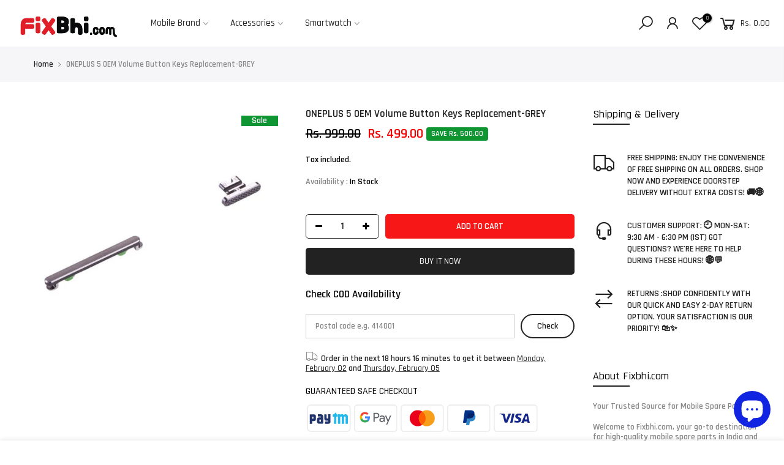

--- FILE ---
content_type: text/html; charset=utf-8
request_url: https://fixbhi.com/ta/products/oneplus-5-oem-volume-button-keys-replacement-grey/?section_id=pr-sidebar
body_size: 750
content:
<div id="shopify-section-pr-sidebar" class="shopify-section type_instagram"><div class="cat_shop_wrap mb__60">
<div class="cat_fixcl-scroll">
<div class="cat_fixcl-scroll-content css_ntbar">
<div class="row wrap_filter"><div class="col-12 col-md-12 widget widget_shipping">
               <h5 class="widget-title">Shipping & Delivery</h5><div class="row no-gutters nt_shipping tl clearfix mt__30"><div class="icon medium cd col-auto"><i class="las la-truck"></i></div><div class="content col">
                              <h3 class="title cd tu fs__14 mg__0 mb__5">Free Shipping:

Enjoy the convenience of free shipping on all orders. Shop now and experience doorstep delivery without extra costs! 🚚🌐</h3>
                              <p class="mg__0"></p>
                           </div>
                        </div><div class="row no-gutters nt_shipping tl clearfix mt__30"><div class="icon medium cd col-auto"><i class="las la-headset"></i></div><div class="content col">
                              <h3 class="title cd tu fs__14 mg__0 mb__5">CUSTOMER SUPPORT:      
🕘 Mon-Sat: 9:30 AM - 6:30 PM (IST)

Got questions? We're here to help during these hours! 🌐💬</h3>
                              <p class="mg__0"></p>
                           </div>
                        </div><div class="row no-gutters nt_shipping tl clearfix mt__30"><div class="icon medium cd col-auto"><i class="las la-exchange-alt"></i></div><div class="content col">
                              <h3 class="title cd tu fs__14 mg__0 mb__5">RETURNS :Shop confidently with our quick and easy 2-day return option. Your satisfaction is our priority! 🛍️✨</h3>
                              <p class="mg__0"></p>
                           </div>
                        </div></div><div class="col-12 col-md-12 widget widget_text">
               <h5 class="widget-title">About Fixbhi.com</h5><p><strong>Your Trusted Source for Mobile Spare Parts</strong></p><p>Welcome to Fixbhi.com, your go-to destination for high-quality mobile spare parts in India and across the globe. Established in 2015, we take pride in being a reliable and experienced player in the mobile repair and spare parts industry.</p><p><strong>Our Commitment:</strong></p><p>At Fixbhi.com, our commitment is to provide customers with a one-stop solution for all their mobile spare part needs. Whether you're a reseller looking to stock up on inventory or an end user in need of a specific replacement part, we've got you covered.</p><p><strong>Wide Range of Spare Parts:</strong></p><p>We offer an extensive range of mobile spare parts for all major brands. From batteries and screens to camera modules and buttons, our inventory is carefully curated to meet the diverse needs of our customers.</p><p><strong>Wholesale Prices for Everyone:</strong></p><p>At Fixbhi.com, we believe in fair pricing. Our wholesale prices are not limited to resellers - end users can also take advantage of competitive rates, ensuring that everyone benefits from our cost-effective solutions.</p><p><strong>Welcoming Resellers:</strong></p><p>Are you a reseller looking for a trusted supplier? Look no further. We welcome resellers to join our network and benefit from our wholesale prices. Our reseller program is designed to support your business growth and success.</p><p><strong>Quality Assurance:</strong></p><p>Quality is our top priority. All our spare parts undergo rigorous testing to ensure they meet the highest industry standards. You can trust Fixbhi.com for genuine and reliable mobile spare parts.</p><p><strong>Customer Satisfaction:</strong></p><p>Our customer-centric approach is reflected in our commitment to your satisfaction. Our dedicated support team is ready to assist you with any inquiries, ensuring a seamless shopping experience.</p><p>Choose Fixbhi.com for all your mobile spare part needs. Experience the convenience of online shopping, competitive pricing, and top-notch quality. Join our community of satisfied customers today!</p></div></div>
</div>
</div>
</div></div>

--- FILE ---
content_type: text/html; charset=utf-8
request_url: https://fixbhi.com/ta/search?q=&view=pp
body_size: 747
content:
<div class="nt_mini_cart flex column h__100">
	<div class="mini_cart_header flex fl_between al_center"><h3 class="widget-title tu fs__16 mg__0">Search Our Site</h3><i class="close_pp pegk pe-7s-close ts__03 cd"></i></div>
	<div class="mini_cart_wrap">
		<form action="/ta/search" method="get" class="search_header mini_search_frm pr js_frm_search" role="search">
			<input type="hidden" name="type" value="product">
			<input type="hidden" name="options[unavailable_products]" value="last">
			<input type="hidden" name="options[prefix]" value="last"><div class="frm_search_cat mb__20">
             <select name="product_type">
               <option value="*">All Categories</option><option value="Back Camera Flex">Back Camera Flex</option><option value="Batteries">Batteries</option><option value="Charging Connector flex">Charging Connector flex</option><option value="Front Camera Flex">Front Camera Flex</option><option value="Front camera Replacement">Front camera Replacement</option><option value="Mobile Phone Replacement Parts">Mobile Phone Replacement Parts</option><option value="Mobile Screen Replacement">Mobile Screen Replacement</option><option value="Motherboard">Motherboard</option><option value="Outer Volume Button">Outer Volume Button</option><option value="Power Button Flex">Power Button Flex</option><option value="Speaker Buzzer">Speaker Buzzer</option><option value="Storage & Data Transfer Cables">Storage & Data Transfer Cables</option><option value="Tempered Glass">Tempered Glass</option><option value="Touch Glass">Touch Glass</option><option value="volume button flex">volume button flex</option></select>
         </div><div class="frm_search_input pr oh">
			  <input class="search_header__input js_iput_search" autocomplete="off" type="text" name="q" placeholder="Search for products">
			  <button class="search_header__submit js_btn_search pe_none" type="submit"><i class="iccl iccl-search"></i></button>
		  </div><div class="search_header_keys mt__10 ml__20 fs__12 flex wrap">
		     	<p class="search_header_keys__label cd mr__5 mg__0">Quick search:</p>
		     	<ul class="ul_none dib"><li class="dib"><a data-key='Mobile Display' class="cg fwb4" href="/ta/search?type=product&options%5Bunavailable_products%5D=last&options%5Bprefix%5D=last&q=Mobile+Display">Mobile Display, </a></li>
		         <li class="dib"><a data-key='Battery' class="cg fwb4" href="/ta/search?type=product&options%5Bunavailable_products%5D=last&options%5Bprefix%5D=last&q=Battery">Battery, </a></li>
		         <li class="dib"><a data-key='Housing' class="cg fwb4" href="/ta/search?type=product&options%5Bunavailable_products%5D=last&options%5Bprefix%5D=last&q=Housing">Housing, </a></li>
		         <li class="dib"><a data-key='Backpanel' class="cg fwb4" href="/ta/search?type=product&options%5Bunavailable_products%5D=last&options%5Bprefix%5D=last&q=Backpanel">Backpanel, </a></li>
		         <li class="dib"><a data-key='Smart Watches' class="cg fwb4" href="/ta/search?type=product&options%5Bunavailable_products%5D=last&options%5Bprefix%5D=last&q=Smart+Watches">Smart Watches, </a></li>
		         <li class="dib"><a data-key='Type C Cables' class="cg fwb4" href="/ta/search?type=product&options%5Bunavailable_products%5D=last&options%5Bprefix%5D=last&q=Type+C+Cables">Type C Cables, </a></li>
		         <li class="dib"><a data-key='Powerbanks' class="cg fwb4" href="/ta/search?type=product&options%5Bunavailable_products%5D=last&options%5Bprefix%5D=last&q=Powerbanks">Powerbanks, </a></li>
		         <li class="dib"><a data-key='Camera FLex' class="cg fwb4" href="/ta/search?type=product&options%5Bunavailable_products%5D=last&options%5Bprefix%5D=last&q=Camera+FLex">Camera FLex, </a></li>
		         <li class="dib"><a data-key='Charging Flex' class="cg fwb4" href="/ta/search?type=product&options%5Bunavailable_products%5D=last&options%5Bprefix%5D=last&q=Charging+Flex">Charging Flex, </a></li>
		         <li class="dib"><a data-key='Tempered Glass' class="cg fwb4" href="/ta/search?type=product&options%5Bunavailable_products%5D=last&options%5Bprefix%5D=last&q=Tempered+Glass">Tempered Glass </a></li>
		         </ul>
		     </div><div class="ld_bar_search"></div>
		</form>
		<div class="search_header__prs fwsb cd"><span class="h_suggest">Need some inspiration?</span><span class="h_result dn">Search Result:</span><span class="h_results dn">Search Results:</span>
		</div> 
      <div class="search_header__content mini_cart_content fixcl-scroll widget">
         <div class="fixcl-scroll-content product_list_widget">
         	<div class="skeleton_wrap skeleton_js dn"><div class="row mb__10 pb__10">
         			<div class="col-auto widget_img_pr"><div class="skeleton_img"></div></div>
         			<div class="col widget_if_pr"><div class="skeleton_txt1"></div><div class="skeleton_txt2"></div></div>
         		</div><div class="row mb__10 pb__10">
         			<div class="col-auto widget_img_pr"><div class="skeleton_img"></div></div>
         			<div class="col widget_if_pr"><div class="skeleton_txt1"></div><div class="skeleton_txt2"></div></div>
         		</div><div class="row mb__10 pb__10">
         			<div class="col-auto widget_img_pr"><div class="skeleton_img"></div></div>
         			<div class="col widget_if_pr"><div class="skeleton_txt1"></div><div class="skeleton_txt2"></div></div>
         		</div><div class="row mb__10 pb__10">
         			<div class="col-auto widget_img_pr"><div class="skeleton_img"></div></div>
         			<div class="col widget_if_pr"><div class="skeleton_txt1"></div><div class="skeleton_txt2"></div></div>
         		</div></div>
         	<div class="js_prs_search"><div class="row mb__10 pb__10">
	<div class="col widget_img_pr">
	    <a class="db pr oh" href="/ta/products/apple-iphone-se-2020-display-with-touch-screen-replacement-combo"><img src="data:image/svg+xml,%3Csvg%20viewBox%3D%220%200%201000%201000%22%20xmlns%3D%22http%3A%2F%2Fwww.w3.org%2F2000%2Fsvg%22%3E%3C%2Fsvg%3E" data-src="//fixbhi.com/cdn/shop/products/Screen_and_touch_for_apple_iphone_8_black_by_fixbhi_com.1_1x1.jpg?v=1664466262" data-widths="[80, 160, 320, 640]" data-sizes="auto" class="w__100 lazyloadt4s lz_op_ef" alt="Apple Iphone SE 2020 Screen and Touch Replacement Display Combo | Original Displays are of the highest Quality"></a></div>
	<div class="col widget_if_pr">
		 <a class="product-title db" href="/ta/products/apple-iphone-se-2020-display-with-touch-screen-replacement-combo">Apple Iphone SE 2020 Display With Touch Screen Replacement Combo</a><span class="cb fwn">from</span> Rs. 1,299.00
</div>
</div>
<div class="row mb__10 pb__10">
	<div class="col widget_img_pr">
	    <a class="db pr oh" href="/ta/products/apple-iphone-7-display-with-touch-screen-replacement-combo"><img src="data:image/svg+xml,%3Csvg%20viewBox%3D%220%200%20950%20950%22%20xmlns%3D%22http%3A%2F%2Fwww.w3.org%2F2000%2Fsvg%22%3E%3C%2Fsvg%3E" data-src="//fixbhi.com/cdn/shop/products/Screen_and_touch_for_apple_iphone_7_black_by_fixbhi_com.1_1x1.jpg?v=1664466338" data-widths="[80, 160, 320, 640]" data-sizes="auto" class="w__100 lazyloadt4s lz_op_ef" alt="Apple iPhone 7 Screen Replacement with Touch Combo - Fixbhi"></a></div>
	<div class="col widget_if_pr">
		 <a class="product-title db" href="/ta/products/apple-iphone-7-display-with-touch-screen-replacement-combo">Apple IPhone 7 Display Replacement with Touch Screen Combo</a><span class="cb fwn">from</span> Rs. 1,149.00
</div>
</div>
<div class="row mb__10 pb__10">
	<div class="col widget_img_pr">
	    <a class="db pr oh" href="/ta/products/apple-iphone-5s-display-with-touch-screen-replacement-combo"><img src="data:image/svg+xml,%3Csvg%20viewBox%3D%220%200%201000%201000%22%20xmlns%3D%22http%3A%2F%2Fwww.w3.org%2F2000%2Fsvg%22%3E%3C%2Fsvg%3E" data-src="//fixbhi.com/cdn/shop/products/Screen_and_touch_for_apple_iphone_5s_black_by_fixbhi_com.1_1x1.jpg?v=1664466188" data-widths="[80, 160, 320, 640]" data-sizes="auto" class="w__100 lazyloadt4s lz_op_ef" alt="Apple Iphone SE Screen and Touch Replacement Display Combo | Original Displays are of the highest Quality"></a></div>
	<div class="col widget_if_pr">
		 <a class="product-title db" href="/ta/products/apple-iphone-5s-display-with-touch-screen-replacement-combo">Apple Iphone 5s Display With Touch Screen Replacement Display Combo</a><span class="cb fwn">from</span> Rs. 900.00
</div>
</div>
<div class="row mb__10 pb__10">
	<div class="col widget_img_pr">
	    <a class="db pr oh" href="/ta/products/apple-iphone-5-display-with-touch-screen-replacement-combo"><img src="data:image/svg+xml,%3Csvg%20viewBox%3D%220%200%20950%20950%22%20xmlns%3D%22http%3A%2F%2Fwww.w3.org%2F2000%2Fsvg%22%3E%3C%2Fsvg%3E" data-src="//fixbhi.com/cdn/shop/products/Screen_and_touch_for_apple_iphone_5_black_by_fixbhi_com_1x1.jpg?v=1664466177" data-widths="[80, 160, 320, 640]" data-sizes="auto" class="w__100 lazyloadt4s lz_op_ef" alt="Apple Iphone 5 Screen and Touch Replacement Display Combo | Original Displays are of the highest Quality"></a></div>
	<div class="col widget_if_pr">
		 <a class="product-title db" href="/ta/products/apple-iphone-5-display-with-touch-screen-replacement-combo">Apple Iphone 5 Display With Touch Screen Replacement Combo</a><span class="cb fwn">from</span> Rs. 499.00
</div>
</div>
<div class="row mb__10 pb__10">
	<div class="col widget_img_pr">
	    <a class="db pr oh" href="/ta/products/apple-iphone-6s-display-with-touch-screen-replacement-combo"><img src="data:image/svg+xml,%3Csvg%20viewBox%3D%220%200%201000%201000%22%20xmlns%3D%22http%3A%2F%2Fwww.w3.org%2F2000%2Fsvg%22%3E%3C%2Fsvg%3E" data-src="//fixbhi.com/cdn/shop/products/Screen_and_touch_for_apple_iphone_6S_Black_by_fixbhi_com.1_1x1.jpg?v=1664466351" data-widths="[80, 160, 320, 640]" data-sizes="auto" class="w__100 lazyloadt4s lz_op_ef" alt="Apple iPhone 6S Display Replacement with Touch Screen Replacement - Fixbhi"></a></div>
	<div class="col widget_if_pr">
		 <a class="product-title db" href="/ta/products/apple-iphone-6s-display-with-touch-screen-replacement-combo">Apple IPhone 6s Display With Touch Screen Replacement Combo</a><span class="cb fwn">from</span> Rs. 1,099.00
</div>
</div>
<a href="/ta/collections/apple" class="btn db fwsb detail_link">View All <i class="las la-arrow-right fs__18"></i></a></div>
         </div>
      </div>
	</div>
</div>


--- FILE ---
content_type: text/html; charset=utf-8
request_url: https://fixbhi.com/ta/cart/?view=ship
body_size: 20258
content:
<option value="India" data-provinces="[[&quot;Andaman and Nicobar Islands&quot;,&quot;அந்தமான் நிக்கோபார் தீவுகள்&quot;],[&quot;Andhra Pradesh&quot;,&quot;ஆந்திரப் பிரதேசம்&quot;],[&quot;Arunachal Pradesh&quot;,&quot;அருணாசலப் பிரதேசம்&quot;],[&quot;Assam&quot;,&quot;அசாம்&quot;],[&quot;Bihar&quot;,&quot;பீகார்&quot;],[&quot;Chandigarh&quot;,&quot;சண்டிகர்&quot;],[&quot;Chhattisgarh&quot;,&quot;சத்தீசுகர்&quot;],[&quot;Dadra and Nagar Haveli&quot;,&quot;தாத்ரா மற்றும் நகர் அவேலி&quot;],[&quot;Daman and Diu&quot;,&quot;தமன் மற்றும் தியூ&quot;],[&quot;Delhi&quot;,&quot;தில்லி&quot;],[&quot;Goa&quot;,&quot;கோவா&quot;],[&quot;Gujarat&quot;,&quot;குசராத்&quot;],[&quot;Haryana&quot;,&quot;அரியானா&quot;],[&quot;Himachal Pradesh&quot;,&quot;இமாசலப் பிரதேசம்&quot;],[&quot;Jammu and Kashmir&quot;,&quot;சம்மு காசுமீர்&quot;],[&quot;Jharkhand&quot;,&quot;சார்க்கண்ட்&quot;],[&quot;Karnataka&quot;,&quot;கருநாடகம்&quot;],[&quot;Kerala&quot;,&quot;கேரளம்&quot;],[&quot;Ladakh&quot;,&quot;Ladakh&quot;],[&quot;Lakshadweep&quot;,&quot;இலட்சத்தீவுகள்&quot;],[&quot;Madhya Pradesh&quot;,&quot;மத்தியப் பிரதேசம்&quot;],[&quot;Maharashtra&quot;,&quot;மகாராட்டிரம்&quot;],[&quot;Manipur&quot;,&quot;மணிப்பூர்&quot;],[&quot;Meghalaya&quot;,&quot;மேகாலயா&quot;],[&quot;Mizoram&quot;,&quot;மிசோரம்&quot;],[&quot;Nagaland&quot;,&quot;நாகாலாந்து&quot;],[&quot;Odisha&quot;,&quot;ஒடிசா&quot;],[&quot;Puducherry&quot;,&quot;புதுச்சேரி&quot;],[&quot;Punjab&quot;,&quot;பஞ்சாப்&quot;],[&quot;Rajasthan&quot;,&quot;இராச்சசுத்தான்&quot;],[&quot;Sikkim&quot;,&quot;சிக்கிம்&quot;],[&quot;Tamil Nadu&quot;,&quot;தமிழ்நாடு&quot;],[&quot;Telangana&quot;,&quot;தெலுங்கானா&quot;],[&quot;Tripura&quot;,&quot;திரிபுரா&quot;],[&quot;Uttar Pradesh&quot;,&quot;உத்தரப் பிரதேசம்&quot;],[&quot;Uttarakhand&quot;,&quot;உத்தராகண்டம்&quot;],[&quot;West Bengal&quot;,&quot;மேற்கு வங்காளம்&quot;]]">இந்தியா</option>
<option value="---" data-provinces="[]">---</option>
<option value="Falkland Islands (Malvinas)" data-provinces="[]">ஃபாக்லாந்து தீவுகள்</option>
<option value="Faroe Islands" data-provinces="[]">ஃபாரோ தீவுகள்</option>
<option value="Fiji" data-provinces="[]">ஃபிஜி</option>
<option value="Anguilla" data-provinces="[]">அங்கியுலா</option>
<option value="Angola" data-provinces="[]">அங்கோலா</option>
<option value="Azerbaijan" data-provinces="[]">அசர்பைஜான்</option>
<option value="Andorra" data-provinces="[]">அன்டோரா</option>
<option value="United States" data-provinces="[[&quot;Alabama&quot;,&quot;அலபாமா&quot;],[&quot;Alaska&quot;,&quot;அலாஸ்கா&quot;],[&quot;American Samoa&quot;,&quot;அமெரிக்க சமோவா&quot;],[&quot;Arizona&quot;,&quot;அரிசோனா&quot;],[&quot;Arkansas&quot;,&quot;ஆர்கன்சா&quot;],[&quot;Armed Forces Americas&quot;,&quot;Armed Forces Americas&quot;],[&quot;Armed Forces Europe&quot;,&quot;Armed Forces Europe&quot;],[&quot;Armed Forces Pacific&quot;,&quot;Armed Forces Pacific&quot;],[&quot;California&quot;,&quot;கலிபோர்னியா&quot;],[&quot;Colorado&quot;,&quot;கொலராடோ&quot;],[&quot;Connecticut&quot;,&quot;கனெடிகட்&quot;],[&quot;Delaware&quot;,&quot;டெலவெயர்&quot;],[&quot;District of Columbia&quot;,&quot;வாசிங்டன்&quot;],[&quot;Federated States of Micronesia&quot;,&quot;மைக்ரோனேஷியா&quot;],[&quot;Florida&quot;,&quot;புளோரிடா&quot;],[&quot;Georgia&quot;,&quot;ஜோர்ஜியா&quot;],[&quot;Guam&quot;,&quot;குவாம்&quot;],[&quot;Hawaii&quot;,&quot;ஹவாய்&quot;],[&quot;Idaho&quot;,&quot;ஐடஹோ&quot;],[&quot;Illinois&quot;,&quot;இலினொய்&quot;],[&quot;Indiana&quot;,&quot;இந்தியானா&quot;],[&quot;Iowa&quot;,&quot;அயோவா&quot;],[&quot;Kansas&quot;,&quot;கேன்சஸ்&quot;],[&quot;Kentucky&quot;,&quot;கென்டக்கி&quot;],[&quot;Louisiana&quot;,&quot;லூசியானா&quot;],[&quot;Maine&quot;,&quot;மேய்ன்&quot;],[&quot;Marshall Islands&quot;,&quot;மார்ஷல் தீவுகள்&quot;],[&quot;Maryland&quot;,&quot;மேரிலாந்து&quot;],[&quot;Massachusetts&quot;,&quot;மாசச்சூசெட்ஸ்&quot;],[&quot;Michigan&quot;,&quot;மிச்சிகன்&quot;],[&quot;Minnesota&quot;,&quot;மினசோட்டா&quot;],[&quot;Mississippi&quot;,&quot;மிசிசிப்பி&quot;],[&quot;Missouri&quot;,&quot;மிசூரி&quot;],[&quot;Montana&quot;,&quot;மொன்டானா&quot;],[&quot;Nebraska&quot;,&quot;நெப்ராஸ்கா&quot;],[&quot;Nevada&quot;,&quot;நெவாடா&quot;],[&quot;New Hampshire&quot;,&quot;நியூ ஹாம்சயர்&quot;],[&quot;New Jersey&quot;,&quot;நியூ செர்சி&quot;],[&quot;New Mexico&quot;,&quot;நியூ மெக்சிகோ&quot;],[&quot;New York&quot;,&quot;நியூ யோர்க் மாநிலம்&quot;],[&quot;North Carolina&quot;,&quot;வட கரொலைனா&quot;],[&quot;North Dakota&quot;,&quot;வடக்கு டகோட்டா&quot;],[&quot;Northern Mariana Islands&quot;,&quot;வடக்கு மரியானா தீவுகள்&quot;],[&quot;Ohio&quot;,&quot;ஒகையோ&quot;],[&quot;Oklahoma&quot;,&quot;ஓக்லகோமா&quot;],[&quot;Oregon&quot;,&quot;ஓரிகன்&quot;],[&quot;Palau&quot;,&quot;பாலோ&quot;],[&quot;Pennsylvania&quot;,&quot;பென்சில்வேனியா&quot;],[&quot;Puerto Rico&quot;,&quot;பியூர்டோ ரிகோ&quot;],[&quot;Rhode Island&quot;,&quot;றோட் தீவு&quot;],[&quot;South Carolina&quot;,&quot;தென் கரொலைனா&quot;],[&quot;South Dakota&quot;,&quot;தெற்கு டகோட்டா&quot;],[&quot;Tennessee&quot;,&quot;டென்னிசி&quot;],[&quot;Texas&quot;,&quot;டெக்சஸ்&quot;],[&quot;Utah&quot;,&quot;யூட்டா&quot;],[&quot;Vermont&quot;,&quot;வெர்மான்ட்&quot;],[&quot;Virgin Islands&quot;,&quot;யூ.எஸ். கன்னித் தீவுகள்&quot;],[&quot;Virginia&quot;,&quot;வர்ஜீனியா&quot;],[&quot;Washington&quot;,&quot;வாஷிங்டன்&quot;],[&quot;West Virginia&quot;,&quot;மேற்கு வர்ஜீனியா&quot;],[&quot;Wisconsin&quot;,&quot;விஸ்கொன்சின்&quot;],[&quot;Wyoming&quot;,&quot;வயோமிங்&quot;]]">அமெரிக்கா</option>
<option value="Ireland" data-provinces="[[&quot;Carlow&quot;,&quot;கவுண்டி கர்லோவ்&quot;],[&quot;Cavan&quot;,&quot;கவுண்டி காவல்&quot;],[&quot;Clare&quot;,&quot;கவுண்டி கலர்&quot;],[&quot;Cork&quot;,&quot;கவுண்டி கார்க்&quot;],[&quot;Donegal&quot;,&quot;கவுண்டி டோனெகல்&quot;],[&quot;Dublin&quot;,&quot;Dublin&quot;],[&quot;Galway&quot;,&quot;கவுண்டி கால்வே&quot;],[&quot;Kerry&quot;,&quot;கவுண்டி கெர்ரி&quot;],[&quot;Kildare&quot;,&quot;கவுண்டி கில்டர்&quot;],[&quot;Kilkenny&quot;,&quot;கவுண்டி கில்கென்னி&quot;],[&quot;Laois&quot;,&quot;கவுண்டி லவ்ய்ஸ்&quot;],[&quot;Leitrim&quot;,&quot;கவுண்டி லேய்த்ரிம்&quot;],[&quot;Limerick&quot;,&quot;கவுண்டி லிமரிக்&quot;],[&quot;Longford&quot;,&quot;கவுண்டி லோங்போர்ட&quot;],[&quot;Louth&quot;,&quot;கவுண்டி லூத்&quot;],[&quot;Mayo&quot;,&quot;கவுண்டி மாயோ&quot;],[&quot;Meath&quot;,&quot;கவுண்டி மெத்&quot;],[&quot;Monaghan&quot;,&quot;கவுண்டி மோனகாண்&quot;],[&quot;Offaly&quot;,&quot;கவுண்டி ஆஃப்லய்&quot;],[&quot;Roscommon&quot;,&quot;கவுண்டி ரோஸ்கோம்மோன்&quot;],[&quot;Sligo&quot;,&quot;கவுண்டி ஸ்லிகொ&quot;],[&quot;Tipperary&quot;,&quot;கவுண்டி டிப்பெயரி&quot;],[&quot;Waterford&quot;,&quot;கவுண்டி வாட்டரிபோர்ட&quot;],[&quot;Westmeath&quot;,&quot;கவுண்டி வெஸ்டமேத்&quot;],[&quot;Wexford&quot;,&quot;கவுண்டி வெஸ்போர்ட&quot;],[&quot;Wicklow&quot;,&quot;கவுண்டி விக்ளா&quot;]]">அயர்லாந்து</option>
<option value="Aruba" data-provinces="[]">அரூபா</option>
<option value="Argentina" data-provinces="[[&quot;Buenos Aires&quot;,&quot;பஏனோஸ் ஐரிஸ் மாகாணம்&quot;],[&quot;Catamarca&quot;,&quot;காட்மார்க்கா மாகாணம்&quot;],[&quot;Chaco&quot;,&quot;சாகோ மாகாணம்&quot;],[&quot;Chubut&quot;,&quot;சுபுட் மாகாணம்&quot;],[&quot;Ciudad Autónoma de Buenos Aires&quot;,&quot;புவெனஸ் ஐரிஸ்&quot;],[&quot;Corrientes&quot;,&quot;கரிஎண்ட்ஸ்&quot;],[&quot;Córdoba&quot;,&quot;கோர்டோபா மாகாணம்&quot;],[&quot;Entre Ríos&quot;,&quot;இன்றே ரியோஸ் மாகாணம்&quot;],[&quot;Formosa&quot;,&quot;போர்மொஸா மாகாணம்&quot;],[&quot;Jujuy&quot;,&quot;ஜூஜூய் மாகாணம்&quot;],[&quot;La Pampa&quot;,&quot;லா பம்பா மாகாணம்&quot;],[&quot;La Rioja&quot;,&quot;லா ரியோஜ மாகாணம்&quot;],[&quot;Mendoza&quot;,&quot;மென்டோஜா மாகாணம்&quot;],[&quot;Misiones&quot;,&quot;மிசியோன்ஸ் மாகாணம்&quot;],[&quot;Neuquén&quot;,&quot;னேஉயூன் மாகாணம்&quot;],[&quot;Río Negro&quot;,&quot;ரியோ நெகிறோ மாகாணம்&quot;],[&quot;Salta&quot;,&quot;சால்ட்டா மாகாணம்&quot;],[&quot;San Juan&quot;,&quot;சான் ஜுவான் மாகாணம்&quot;],[&quot;San Luis&quot;,&quot;சான் லுயிஸ் மாகாணம்&quot;],[&quot;Santa Cruz&quot;,&quot;சாண்டா கிருஸ் மாகாணம்&quot;],[&quot;Santa Fe&quot;,&quot;சாண்டா பி மாகாணம்&quot;],[&quot;Santiago Del Estero&quot;,&quot;சாண்டியாகோ டேல் எஸ்டெரோ மாகாணம்&quot;],[&quot;Tierra Del Fuego&quot;,&quot;டியெர்ரா டெல் பியூயகோ மாகாணம்&quot;],[&quot;Tucumán&quot;,&quot;டுக்குமன் மாகாணம்&quot;]]">அர்ஜென்டினா</option>
<option value="Armenia" data-provinces="[]">அர்மேனியா</option>
<option value="Algeria" data-provinces="[]">அல்ஜீரியா</option>
<option value="Albania" data-provinces="[]">அல்பேனியா</option>
<option value="Ascension Island" data-provinces="[]">அஷன்ஷியன் தீவு</option>
<option value="Afghanistan" data-provinces="[]">ஆஃப்கானிஸ்தான்</option>
<option value="Antigua And Barbuda" data-provinces="[]">ஆண்டிகுவா மற்றும் பார்புடா</option>
<option value="Aland Islands" data-provinces="[]">ஆலந்து தீவுகள்</option>
<option value="Austria" data-provinces="[]">ஆஸ்திரியா</option>
<option value="Australia" data-provinces="[[&quot;Australian Capital Territory&quot;,&quot;ஆத்திரேலியத் தலைநகர ஆட்புலம்&quot;],[&quot;New South Wales&quot;,&quot;நியூ சவுத் வேல்ஸ்&quot;],[&quot;Northern Territory&quot;,&quot;வட ஆட்புலம்&quot;],[&quot;Queensland&quot;,&quot;குயின்ஸ்லாந்து&quot;],[&quot;South Australia&quot;,&quot;தெற்கு ஆஸ்திரேலியா&quot;],[&quot;Tasmania&quot;,&quot;தாசுமேனியா&quot;],[&quot;Victoria&quot;,&quot;விக்டோரியா&quot;],[&quot;Western Australia&quot;,&quot;மேற்கு ஆஸ்திரேலியா&quot;]]">ஆஸ்திரேலியா</option>
<option value="Italy" data-provinces="[[&quot;Agrigento&quot;,&quot;அக்ரிகேண்டோ மாகாணம்&quot;],[&quot;Alessandria&quot;,&quot;அலெசாண்ட்ரியா மாகாணம்&quot;],[&quot;Ancona&quot;,&quot;எண்கோண மாகாணம்&quot;],[&quot;Aosta&quot;,&quot;அயோஸ்டா பள்ளத்தாக்கு&quot;],[&quot;Arezzo&quot;,&quot;அரேஸ்ஸ்வ் மாகாணம்&quot;],[&quot;Ascoli Piceno&quot;,&quot;அஸ்கோலி பிசினோ மாகாணம்&quot;],[&quot;Asti&quot;,&quot;அஸ்தி மாகாணம்&quot;],[&quot;Avellino&quot;,&quot;அவெள்ளினோ மாகாணம்&quot;],[&quot;Bari&quot;,&quot;மெட்ரோபொலிட்டன் நகரம் பாரி&quot;],[&quot;Barletta-Andria-Trani&quot;,&quot;பார்லேட்டா -ஆண்ட்ரியா -த்ராணி மாகாணம்&quot;],[&quot;Belluno&quot;,&quot;பெல்லூனோ மாகாணம்&quot;],[&quot;Benevento&quot;,&quot;பெனெவெண்டோ மாகாணம்&quot;],[&quot;Bergamo&quot;,&quot;பெர்கமோ மாகாணம்&quot;],[&quot;Biella&quot;,&quot;பியெல்லா மாகாணம்&quot;],[&quot;Bologna&quot;,&quot;மெட்ரோபொலிட்டன் நகரம் போலோக்னா&quot;],[&quot;Bolzano&quot;,&quot;Bolzano&quot;],[&quot;Brescia&quot;,&quot;பிரேசியா மாகாணம்&quot;],[&quot;Brindisi&quot;,&quot;பிரிந்திசி மாகாணம்&quot;],[&quot;Cagliari&quot;,&quot;காக்ளியரி மாகாணம்&quot;],[&quot;Caltanissetta&quot;,&quot;கால்டனிசிஸ்ட்டா மாகாணம்&quot;],[&quot;Campobasso&quot;,&quot;காம்பொபஸ்ஸோ மாகாணம்&quot;],[&quot;Carbonia-Iglesias&quot;,&quot;கார்போனியா -இக்லெஸியாஸ் மாகாணம்&quot;],[&quot;Caserta&quot;,&quot;ஸாசேர்ட்டா மாகாணம்&quot;],[&quot;Catania&quot;,&quot;கேதனியா மாகாணம்&quot;],[&quot;Catanzaro&quot;,&quot;Catanzaro&quot;],[&quot;Chieti&quot;,&quot;செய்டி மாகாணம்&quot;],[&quot;Como&quot;,&quot;கோமோ மாகாணம்&quot;],[&quot;Cosenza&quot;,&quot;கோசேன்ஜா மாகாணம்&quot;],[&quot;Cremona&quot;,&quot;கிரேமான மாகாணம்&quot;],[&quot;Crotone&quot;,&quot;க்ரோடோன்&quot;],[&quot;Cuneo&quot;,&quot;குனியா மாகாணம்&quot;],[&quot;Enna&quot;,&quot;ஏன்னா மாகாணம்&quot;],[&quot;Fermo&quot;,&quot;பெர்மோ மாகாணம்&quot;],[&quot;Ferrara&quot;,&quot;பெர்ரரா மாகாணம்&quot;],[&quot;Firenze&quot;,&quot;பிளாரென்ஸ் மாகாணம்&quot;],[&quot;Foggia&quot;,&quot;போக்கியா மாகாணம்&quot;],[&quot;Forlì-Cesena&quot;,&quot;போர்லி -செசேனா மாகாணம்&quot;],[&quot;Frosinone&quot;,&quot;பிரேசினோன் மாகாணம்&quot;],[&quot;Genova&quot;,&quot;மெட்ரோபொலிட்டன் நகரம் ஜெனோவா&quot;],[&quot;Gorizia&quot;,&quot;Gorizia&quot;],[&quot;Grosseto&quot;,&quot;Grosseto&quot;],[&quot;Imperia&quot;,&quot;இம்பேறியா மாகாணம்&quot;],[&quot;Isernia&quot;,&quot;இசேர்நியா மாகாணம்&quot;],[&quot;L&#39;Aquila&quot;,&quot;ல ‘அகுய்ல மாகாணம்&quot;],[&quot;La Spezia&quot;,&quot;லா ஸ்பெசியா மாகாணம்&quot;],[&quot;Latina&quot;,&quot;லத்தீன் மாகாணம்&quot;],[&quot;Lecce&quot;,&quot;லேக்ஸ் மாகாணம்&quot;],[&quot;Lecco&quot;,&quot;லெக்கோ மாகாணம்&quot;],[&quot;Livorno&quot;,&quot;லிவோரனோ மாகாணம்&quot;],[&quot;Lodi&quot;,&quot;லோடி மாகாணம்&quot;],[&quot;Lucca&quot;,&quot;லூக்கா மாகாணம்&quot;],[&quot;Macerata&quot;,&quot;மஸ்ராடா மாகாணம்&quot;],[&quot;Mantova&quot;,&quot;மேன்டுவா மாகாணம்&quot;],[&quot;Massa-Carrara&quot;,&quot;மாஸா அண்ட் கற்றாரே மாகாணம்&quot;],[&quot;Matera&quot;,&quot;மாதேரா மாகாணம்&quot;],[&quot;Medio Campidano&quot;,&quot;மோடியோ கேம்பிடனோ மாகாணம்&quot;],[&quot;Messina&quot;,&quot;மெஸீனா&quot;],[&quot;Milano&quot;,&quot;மிலன் மாகாணம்&quot;],[&quot;Modena&quot;,&quot;மொடேனா மாகாணம்&quot;],[&quot;Monza e Brianza&quot;,&quot;மொன்ஜா அண்ட் பிரையன்ஜா மாகாணம்&quot;],[&quot;Napoli&quot;,&quot;நேபிள்ஸ் மாகாணம்&quot;],[&quot;Novara&quot;,&quot;நொவாரா மாகாணம்&quot;],[&quot;Nuoro&quot;,&quot;நுவரோ மாகாணம்&quot;],[&quot;Ogliastra&quot;,&quot;ஓக்லியாஸ்ற்ற மாகாணம்&quot;],[&quot;Olbia-Tempio&quot;,&quot;ஆல்பியா -டெம்பியோ மாகாணம்&quot;],[&quot;Oristano&quot;,&quot;ஒரிஸ்டனோ மாகாணம்&quot;],[&quot;Padova&quot;,&quot;படுவா மாகாணம்&quot;],[&quot;Palermo&quot;,&quot;Palermo&quot;],[&quot;Parma&quot;,&quot;Parma&quot;],[&quot;Pavia&quot;,&quot;பாவிய மாகாணம்&quot;],[&quot;Perugia&quot;,&quot;பெருகிய மாகாணம்&quot;],[&quot;Pesaro e Urbino&quot;,&quot;பேசரோ அண்ட் ஊர்பினோ மாகாணம்&quot;],[&quot;Pescara&quot;,&quot;பேசக்கார மாகாணம்&quot;],[&quot;Piacenza&quot;,&quot;Piacenza&quot;],[&quot;Pisa&quot;,&quot;பிசா மாகாணம்&quot;],[&quot;Pistoia&quot;,&quot;பிஸ்டோஐயா மாகாணம்&quot;],[&quot;Pordenone&quot;,&quot;போர்டேனானே மாகாணம்&quot;],[&quot;Potenza&quot;,&quot;போதேன்சா மாகாணம்&quot;],[&quot;Prato&quot;,&quot;பிராடோ மாகாணம்&quot;],[&quot;Ragusa&quot;,&quot;ரகுசா மாகாணம்&quot;],[&quot;Ravenna&quot;,&quot;ராவென்னா மாகாணம்&quot;],[&quot;Reggio Calabria&quot;,&quot;ரெஜிஓ கலாப்ரியா மாகாணம்&quot;],[&quot;Reggio Emilia&quot;,&quot;ரெக்கியோ எமிலிஆ மாகாணம்&quot;],[&quot;Rieti&quot;,&quot;ரியேடி மாகாணம்&quot;],[&quot;Rimini&quot;,&quot;ரிமினி மாகாணம்&quot;],[&quot;Roma&quot;,&quot;Roma&quot;],[&quot;Rovigo&quot;,&quot;ரோவிகோ மாகாணம்&quot;],[&quot;Salerno&quot;,&quot;சாலிர்னோ மாகாணம்&quot;],[&quot;Sassari&quot;,&quot;சாஸ்ஸாரி மாகாணம்&quot;],[&quot;Savona&quot;,&quot;சாவொணா மாகாணம்&quot;],[&quot;Siena&quot;,&quot;சியன்னா மாகாணம்&quot;],[&quot;Siracusa&quot;,&quot;சிரகூஸ் மாகாணம்&quot;],[&quot;Sondrio&quot;,&quot;சென்றியோ மாகாணம்&quot;],[&quot;Taranto&quot;,&quot;தரண்டோ மாகாணம்&quot;],[&quot;Teramo&quot;,&quot;தெர்மோ மாகாணம்&quot;],[&quot;Terni&quot;,&quot;டெர்னி மாகாணம்&quot;],[&quot;Torino&quot;,&quot;டுரின் மாகாணம்&quot;],[&quot;Trapani&quot;,&quot;ட்ராப்பணி மாகாணம்&quot;],[&quot;Trento&quot;,&quot;Trento&quot;],[&quot;Treviso&quot;,&quot;ட்ரேவிசொ மாகாணம்&quot;],[&quot;Trieste&quot;,&quot;ட்ரிஸ்ட் மாகாணம்&quot;],[&quot;Udine&quot;,&quot;உடைனே மாகாணம்&quot;],[&quot;Varese&quot;,&quot;வாரேஸ் மாகாணம்&quot;],[&quot;Venezia&quot;,&quot;வெனிஸ் மாகாணம்&quot;],[&quot;Verbano-Cusio-Ossola&quot;,&quot;வேர்பனோ -சுசியோ-ஓஸோலா&quot;],[&quot;Vercelli&quot;,&quot;வெர்ஸள்ளி மாகாணம்&quot;],[&quot;Verona&quot;,&quot;வெரோனா மாகாணம்&quot;],[&quot;Vibo Valentia&quot;,&quot;விபோ வாலெண்டியா மாகாணம்&quot;],[&quot;Vicenza&quot;,&quot;விசென்சர் மாகாணம்&quot;],[&quot;Viterbo&quot;,&quot;விட்டர்போ மாகாணம்&quot;]]">இத்தாலி</option>
<option value="India" data-provinces="[[&quot;Andaman and Nicobar Islands&quot;,&quot;அந்தமான் நிக்கோபார் தீவுகள்&quot;],[&quot;Andhra Pradesh&quot;,&quot;ஆந்திரப் பிரதேசம்&quot;],[&quot;Arunachal Pradesh&quot;,&quot;அருணாசலப் பிரதேசம்&quot;],[&quot;Assam&quot;,&quot;அசாம்&quot;],[&quot;Bihar&quot;,&quot;பீகார்&quot;],[&quot;Chandigarh&quot;,&quot;சண்டிகர்&quot;],[&quot;Chhattisgarh&quot;,&quot;சத்தீசுகர்&quot;],[&quot;Dadra and Nagar Haveli&quot;,&quot;தாத்ரா மற்றும் நகர் அவேலி&quot;],[&quot;Daman and Diu&quot;,&quot;தமன் மற்றும் தியூ&quot;],[&quot;Delhi&quot;,&quot;தில்லி&quot;],[&quot;Goa&quot;,&quot;கோவா&quot;],[&quot;Gujarat&quot;,&quot;குசராத்&quot;],[&quot;Haryana&quot;,&quot;அரியானா&quot;],[&quot;Himachal Pradesh&quot;,&quot;இமாசலப் பிரதேசம்&quot;],[&quot;Jammu and Kashmir&quot;,&quot;சம்மு காசுமீர்&quot;],[&quot;Jharkhand&quot;,&quot;சார்க்கண்ட்&quot;],[&quot;Karnataka&quot;,&quot;கருநாடகம்&quot;],[&quot;Kerala&quot;,&quot;கேரளம்&quot;],[&quot;Ladakh&quot;,&quot;Ladakh&quot;],[&quot;Lakshadweep&quot;,&quot;இலட்சத்தீவுகள்&quot;],[&quot;Madhya Pradesh&quot;,&quot;மத்தியப் பிரதேசம்&quot;],[&quot;Maharashtra&quot;,&quot;மகாராட்டிரம்&quot;],[&quot;Manipur&quot;,&quot;மணிப்பூர்&quot;],[&quot;Meghalaya&quot;,&quot;மேகாலயா&quot;],[&quot;Mizoram&quot;,&quot;மிசோரம்&quot;],[&quot;Nagaland&quot;,&quot;நாகாலாந்து&quot;],[&quot;Odisha&quot;,&quot;ஒடிசா&quot;],[&quot;Puducherry&quot;,&quot;புதுச்சேரி&quot;],[&quot;Punjab&quot;,&quot;பஞ்சாப்&quot;],[&quot;Rajasthan&quot;,&quot;இராச்சசுத்தான்&quot;],[&quot;Sikkim&quot;,&quot;சிக்கிம்&quot;],[&quot;Tamil Nadu&quot;,&quot;தமிழ்நாடு&quot;],[&quot;Telangana&quot;,&quot;தெலுங்கானா&quot;],[&quot;Tripura&quot;,&quot;திரிபுரா&quot;],[&quot;Uttar Pradesh&quot;,&quot;உத்தரப் பிரதேசம்&quot;],[&quot;Uttarakhand&quot;,&quot;உத்தராகண்டம்&quot;],[&quot;West Bengal&quot;,&quot;மேற்கு வங்காளம்&quot;]]">இந்தியா</option>
<option value="Indonesia" data-provinces="[[&quot;Aceh&quot;,&quot;அச்சே மாகாணம்&quot;],[&quot;Bali&quot;,&quot;Bali&quot;],[&quot;Bangka Belitung&quot;,&quot;பங்கா-பெலித்துங் தீவுகள்&quot;],[&quot;Banten&quot;,&quot;பந்தன் மாகாணம்&quot;],[&quot;Bengkulu&quot;,&quot;பெங்குளு மாகாணம்&quot;],[&quot;Gorontalo&quot;,&quot;கொரொந்தாளோ மாகாணம்&quot;],[&quot;Jakarta&quot;,&quot;ஜகார்த்தா&quot;],[&quot;Jambi&quot;,&quot;ஜம்பி மாகாணம்&quot;],[&quot;Jawa Barat&quot;,&quot;மேற்குச் சாவக மாகாணம்&quot;],[&quot;Jawa Tengah&quot;,&quot;நடுச் சாவக மாகாணம்&quot;],[&quot;Jawa Timur&quot;,&quot;கிழக்குச் சாவக மாகாணம்&quot;],[&quot;Kalimantan Barat&quot;,&quot;மேற்கு களிமந்தான் மாகாணம்&quot;],[&quot;Kalimantan Selatan&quot;,&quot;தெற்குக் களிமந்தான் மாகாணம்&quot;],[&quot;Kalimantan Tengah&quot;,&quot;நடுக் களிமந்தான் மாகாணம்&quot;],[&quot;Kalimantan Timur&quot;,&quot;கிழக்குக் களிமந்தான் மாகாணம்&quot;],[&quot;Kalimantan Utara&quot;,&quot;வடக்குக் களிமந்தான் மாகாணம்&quot;],[&quot;Kepulauan Riau&quot;,&quot;ரியாவு தீவுகள் மாகாணம்&quot;],[&quot;Lampung&quot;,&quot;இளம்புங் மாகாணம்&quot;],[&quot;Maluku&quot;,&quot;மளுக்கு மாகாணம்&quot;],[&quot;Maluku Utara&quot;,&quot;வடக்கு மளுக்கு மாகாணம்&quot;],[&quot;North Sumatra&quot;,&quot;வடக்கு சுமாத்திரா மாகாணம்&quot;],[&quot;Nusa Tenggara Barat&quot;,&quot;மேற்கு நுசா தெங்காரா மாகாணம்&quot;],[&quot;Nusa Tenggara Timur&quot;,&quot;கிழக்கு நுசா தெங்காரா மாகாணம்&quot;],[&quot;Papua&quot;,&quot;பப்புவா மாகாணம்&quot;],[&quot;Papua Barat&quot;,&quot;மேற்குப் பப்புவா மாகாணம்&quot;],[&quot;Riau&quot;,&quot;ரியாவு&quot;],[&quot;South Sumatra&quot;,&quot;தெற்குச் சுமாத்திரா&quot;],[&quot;Sulawesi Barat&quot;,&quot;மேற்குச் சுளாவெசி மாகாணம்&quot;],[&quot;Sulawesi Selatan&quot;,&quot;தெற்குச் சுளாவெசி மாகாணம்&quot;],[&quot;Sulawesi Tengah&quot;,&quot;நடுச் சுளாவெசி மாகாணம்&quot;],[&quot;Sulawesi Tenggara&quot;,&quot;தென்கிழக்குச் சுளாவெசி மாகாணம்&quot;],[&quot;Sulawesi Utara&quot;,&quot;வடக்குச் சுளாவெசி மாகாணம்&quot;],[&quot;West Sumatra&quot;,&quot;மேற்குச் சுமாத்திரா&quot;],[&quot;Yogyakarta&quot;,&quot;யோக்யகர்த்தா சிறப்புப் பகுதி&quot;]]">இந்தோனேசியா</option>
<option value="Sri Lanka" data-provinces="[]">இலங்கை</option>
<option value="Israel" data-provinces="[]">இஸ்ரேல்</option>
<option value="Ecuador" data-provinces="[]">ஈக்வடார்</option>
<option value="Equatorial Guinea" data-provinces="[]">ஈக்வடோரியல் கினியா</option>
<option value="Iraq" data-provinces="[]">ஈராக்</option>
<option value="Uganda" data-provinces="[]">உகாண்டா</option>
<option value="Ukraine" data-provinces="[]">உக்ரைன்</option>
<option value="Uruguay" data-provinces="[[&quot;Artigas&quot;,&quot;ஆர்ட்டிகஸ் துறை&quot;],[&quot;Canelones&quot;,&quot;கானெல்லோன்ஸ் துறை&quot;],[&quot;Cerro Largo&quot;,&quot;செர்ரோ லார்கோ துறை&quot;],[&quot;Colonia&quot;,&quot;கோலோனியா துறை&quot;],[&quot;Durazno&quot;,&quot;டூரேநொ துறை&quot;],[&quot;Flores&quot;,&quot;பிலாஸ் துறை&quot;],[&quot;Florida&quot;,&quot;பிளோரிடா துறை&quot;],[&quot;Lavalleja&quot;,&quot;லெவல்லேஜா துறை&quot;],[&quot;Maldonado&quot;,&quot;மால்டொநாடோ துறை&quot;],[&quot;Montevideo&quot;,&quot;மான்டேவீடியோ துறை&quot;],[&quot;Paysandú&quot;,&quot;பெசண்டு துறை&quot;],[&quot;Rivera&quot;,&quot;ரிவேரா துறை&quot;],[&quot;Rocha&quot;,&quot;ரோசா துறை&quot;],[&quot;Río Negro&quot;,&quot;ரியோ நீக்ரோ துறை&quot;],[&quot;Salto&quot;,&quot;சால்டோ துறை&quot;],[&quot;San José&quot;,&quot;சான் ஜோஸ் துறை&quot;],[&quot;Soriano&quot;,&quot;சொரியானோ துறை&quot;],[&quot;Tacuarembó&quot;,&quot;தகுணரெம்போ துறை&quot;],[&quot;Treinta y Tres&quot;,&quot;ட்ரெய்ன்ட்டா ய் ட்ரெஸ் துறை&quot;]]">உருகுவே</option>
<option value="Uzbekistan" data-provinces="[]">உஸ்பெகிஸ்தான்</option>
<option value="Egypt" data-provinces="[[&quot;6th of October&quot;,&quot;6th of October&quot;],[&quot;Al Sharqia&quot;,&quot;அல் ஷார்க்கியா கோவெர்னோரேட்&quot;],[&quot;Alexandria&quot;,&quot;அலெக்சாண்ட்ரியா கோவெர்னோரே&quot;],[&quot;Aswan&quot;,&quot;Aswan&quot;],[&quot;Asyut&quot;,&quot;அஸ்யூட் கோவெர்னோரே&quot;],[&quot;Beheira&quot;,&quot;பெஹெயிரா கோவெர்னோரே&quot;],[&quot;Beni Suef&quot;,&quot;பெனி சுயபி கோவெர்னோரே&quot;],[&quot;Cairo&quot;,&quot;கெய்ரோ கோவெர்னோரேட்&quot;],[&quot;Dakahlia&quot;,&quot;Dakahlia&quot;],[&quot;Damietta&quot;,&quot;தமியேட்டா கோவெர்னோகைட்&quot;],[&quot;Faiyum&quot;,&quot;Faiyum&quot;],[&quot;Gharbia&quot;,&quot;காரபீஆ கோவெர்னோரே&quot;],[&quot;Giza&quot;,&quot;கிசா கோவெர்னோரே&quot;],[&quot;Helwan&quot;,&quot;Helwan&quot;],[&quot;Ismailia&quot;,&quot;இஸ்மாயிலிஆ கோவெர்னோராட்&quot;],[&quot;Kafr el-Sheikh&quot;,&quot;காபிர் எல் -ஷேக் கோவெர்னோரேட்&quot;],[&quot;Luxor&quot;,&quot;Luxor&quot;],[&quot;Matrouh&quot;,&quot;மற்றொருஹ் கோவெர்னோரே&quot;],[&quot;Minya&quot;,&quot;மின்னியா கோவெர்னோரே&quot;],[&quot;Monufia&quot;,&quot;மொநுபியா கோவெர்னோரே&quot;],[&quot;New Valley&quot;,&quot;நியூ வாலே கோவெர்னோரேட்&quot;],[&quot;North Sinai&quot;,&quot;வடக்கு சினாய் கோவெர்னோரே&quot;],[&quot;Port Said&quot;,&quot;போர்ட் சேட் கோவெர்னோரே&quot;],[&quot;Qalyubia&quot;,&quot;கிப்லயுபீஆ கோவெர்னோராட்&quot;],[&quot;Qena&quot;,&quot;கியேனா கோவெர்னோரே&quot;],[&quot;Red Sea&quot;,&quot;ரெட் செபட கோவெர்னோராட்&quot;],[&quot;Sohag&quot;,&quot;சோகக் கோவெர்னோரேட்&quot;],[&quot;South Sinai&quot;,&quot;தெற்கு சினாய் கோவெர்னோரே&quot;],[&quot;Suez&quot;,&quot;Suez&quot;]]">எகிப்து</option>
<option value="Ethiopia" data-provinces="[]">எத்தியோப்பியா</option>
<option value="Eritrea" data-provinces="[]">எரிட்ரியா</option>
<option value="El Salvador" data-provinces="[[&quot;Ahuachapán&quot;,&quot;குச்சாபன்&quot;],[&quot;Cabañas&quot;,&quot;கபானாஸ்&quot;],[&quot;Chalatenango&quot;,&quot;Chalatenango&quot;],[&quot;Cuscatlán&quot;,&quot;குசுக்காட்லான்&quot;],[&quot;La Libertad&quot;,&quot;லா லிபேர்ட்டட்&quot;],[&quot;La Paz&quot;,&quot;லா பாஸ்&quot;],[&quot;La Unión&quot;,&quot;La Unión&quot;],[&quot;Morazán&quot;,&quot;மொராசன்&quot;],[&quot;San Miguel&quot;,&quot;சான் மிகுயில்&quot;],[&quot;San Salvador&quot;,&quot;சான் சால்வடோர்&quot;],[&quot;San Vicente&quot;,&quot;சான் விஸேண்ட்&quot;],[&quot;Santa Ana&quot;,&quot;சாண்டா அனா&quot;],[&quot;Sonsonate&quot;,&quot;சோனிசோனட்&quot;],[&quot;Usulután&quot;,&quot;உஸூலுடன்&quot;]]">எல் சால்வடார்</option>
<option value="Estonia" data-provinces="[]">எஸ்டோனியா</option>
<option value="Eswatini" data-provinces="[]">எஸ்வாட்டீனி</option>
<option value="Yemen" data-provinces="[]">ஏமன்</option>
<option value="United Arab Emirates" data-provinces="[[&quot;Abu Dhabi&quot;,&quot;அபூ ழபீ&quot;],[&quot;Ajman&quot;,&quot;அஜ்மான்&quot;],[&quot;Dubai&quot;,&quot;Dubai&quot;],[&quot;Fujairah&quot;,&quot;புஜைரா&quot;],[&quot;Ras al-Khaimah&quot;,&quot;ரஃஸ் அல்-கைமா&quot;],[&quot;Sharjah&quot;,&quot;சார்ஜா&quot;],[&quot;Umm al-Quwain&quot;,&quot;உம் அல்-குவைன்&quot;]]">ஐக்கிய அரபு எமிரேட்ஸ்</option>
<option value="Isle Of Man" data-provinces="[]">ஐல் ஆஃப் மேன்</option>
<option value="Iceland" data-provinces="[]">ஐஸ்லாந்து</option>
<option value="Oman" data-provinces="[]">ஓமன்</option>
<option value="Qatar" data-provinces="[]">கத்தார்</option>
<option value="Canada" data-provinces="[[&quot;Alberta&quot;,&quot;ஆல்பர்ட்டா&quot;],[&quot;British Columbia&quot;,&quot;பிரிட்டிசு கொலம்பியா&quot;],[&quot;Manitoba&quot;,&quot;மானிட்டோபா&quot;],[&quot;New Brunswick&quot;,&quot;நியூ பிரன்சுவிக்&quot;],[&quot;Newfoundland and Labrador&quot;,&quot;நியூஃபவுன்லாந்து மற்றும் லாப்ரடோர்&quot;],[&quot;Northwest Territories&quot;,&quot;வடமேற்கு நிலப்பகுதிகள்&quot;],[&quot;Nova Scotia&quot;,&quot;நோவா ஸ்கோசியா&quot;],[&quot;Nunavut&quot;,&quot;நுனாவுட்&quot;],[&quot;Ontario&quot;,&quot;ஒன்ராறியோ&quot;],[&quot;Prince Edward Island&quot;,&quot;இளவரசர் எட்வர்ட் தீவு&quot;],[&quot;Quebec&quot;,&quot;கியூபெக்&quot;],[&quot;Saskatchewan&quot;,&quot;சஸ்காச்சுவான்&quot;],[&quot;Yukon&quot;,&quot;யூக்கான்&quot;]]">கனடா</option>
<option value="Cambodia" data-provinces="[]">கம்போடியா</option>
<option value="Guyana" data-provinces="[]">கயானா</option>
<option value="Caribbean Netherlands" data-provinces="[]">கரீபியன் நெதர்லாந்து</option>
<option value="Guatemala" data-provinces="[[&quot;Alta Verapaz&quot;,&quot;அல்டா வெர்ப்பஸ் துறை&quot;],[&quot;Baja Verapaz&quot;,&quot;பாஜா வேர்ப்பஸ் துறை&quot;],[&quot;Chimaltenango&quot;,&quot;சீமால்டேணங்கொ துறை&quot;],[&quot;Chiquimula&quot;,&quot;சிக்விமுலா துறை&quot;],[&quot;El Progreso&quot;,&quot;எல் ப்ரோக்ரேசோ துறை&quot;],[&quot;Escuintla&quot;,&quot;ஏசுகியின்ட்ல துறை&quot;],[&quot;Guatemala&quot;,&quot;குட்டேமலை துறை&quot;],[&quot;Huehuetenango&quot;,&quot;ஹஎதுஎட்டெனங்கோ துறை&quot;],[&quot;Izabal&quot;,&quot;இசபெல் துறை&quot;],[&quot;Jalapa&quot;,&quot;ஜலபா துறை&quot;],[&quot;Jutiapa&quot;,&quot;ஜூடிப்பா துறை&quot;],[&quot;Petén&quot;,&quot;பேட்டன் துறை&quot;],[&quot;Quetzaltenango&quot;,&quot;யூதசல்டெணங்கொ துறை&quot;],[&quot;Quiché&quot;,&quot;குய்ச்சே துறை&quot;],[&quot;Retalhuleu&quot;,&quot;ரெட்டால்ஹலேயு துறை&quot;],[&quot;Sacatepéquez&quot;,&quot;சாக்காடேபெக்ஸ் துறை&quot;],[&quot;San Marcos&quot;,&quot;சான் மார்கோஸ் துறை&quot;],[&quot;Santa Rosa&quot;,&quot;சாண்டா ரோசா துறை&quot;],[&quot;Sololá&quot;,&quot;ஸோலோல துறை&quot;],[&quot;Suchitepéquez&quot;,&quot;சுச்சிட்டேபேயூஸ் துறை&quot;],[&quot;Totonicapán&quot;,&quot;டோடோனிக்கப்பன் துறை&quot;],[&quot;Zacapa&quot;,&quot;சகாபா துறை&quot;]]">கவுதமாலா</option>
<option value="Kazakhstan" data-provinces="[]">கஸகஸ்தான்</option>
<option value="Congo, The Democratic Republic Of The" data-provinces="[]">காங்கோ - கின்ஷாசா</option>
<option value="Congo" data-provinces="[]">காங்கோ - ப்ராஸாவில்லே</option>
<option value="Ghana" data-provinces="[]">கானா</option>
<option value="Gambia" data-provinces="[]">காம்பியா</option>
<option value="Guinea" data-provinces="[]">கினியா</option>
<option value="Guinea Bissau" data-provinces="[]">கினியா-பிஸ்ஸாவ்</option>
<option value="Grenada" data-provinces="[]">கிரனெடா</option>
<option value="Kiribati" data-provinces="[]">கிரிபாட்டி</option>
<option value="Greenland" data-provinces="[]">கிரீன்லாந்து</option>
<option value="Greece" data-provinces="[]">கிரீஸ்</option>
<option value="Kyrgyzstan" data-provinces="[]">கிர்கிஸ்தான்</option>
<option value="Christmas Island" data-provinces="[]">கிறிஸ்துமஸ் தீவு</option>
<option value="Cook Islands" data-provinces="[]">குக் தீவுகள்</option>
<option value="Curaçao" data-provinces="[]">குராகவ்</option>
<option value="Croatia" data-provinces="[]">குரோஷியா</option>
<option value="Kuwait" data-provinces="[[&quot;Al Ahmadi&quot;,&quot;அல் அஹ்மடி கோவெர்னோராட்&quot;],[&quot;Al Asimah&quot;,&quot;Al Asimah&quot;],[&quot;Al Farwaniyah&quot;,&quot;அல் பார்வானிய கோவெர்னோரே&quot;],[&quot;Al Jahra&quot;,&quot;Al Jahra&quot;],[&quot;Hawalli&quot;,&quot;ஹவல்லி கோவெர்னோரே&quot;],[&quot;Mubarak Al-Kabeer&quot;,&quot;முபாரக் அழ -கபீர் கோவெர்னோரே&quot;]]">குவைத்</option>
<option value="Kenya" data-provinces="[]">கென்யா</option>
<option value="Cayman Islands" data-provinces="[]">கெய்மென் தீவுகள்</option>
<option value="Guernsey" data-provinces="[]">கெர்ன்சி</option>
<option value="Gabon" data-provinces="[]">கேபான்</option>
<option value="Cape Verde" data-provinces="[]">கேப் வெர்டே</option>
<option value="Republic of Cameroon" data-provinces="[]">கேமரூன்</option>
<option value="Kosovo" data-provinces="[]">கொசோவோ</option>
<option value="Colombia" data-provinces="[[&quot;Amazonas&quot;,&quot;அமாசோனஸ் துறை&quot;],[&quot;Antioquia&quot;,&quot;அண்டியகுஐயா துறை&quot;],[&quot;Arauca&quot;,&quot;அறவுக்கா துறை&quot;],[&quot;Atlántico&quot;,&quot;அட்லான்டிகோ துறை&quot;],[&quot;Bogotá, D.C.&quot;,&quot;பொகோட்டா&quot;],[&quot;Bolívar&quot;,&quot;பொலிவார் துறை&quot;],[&quot;Boyacá&quot;,&quot;போயக்கா துறை&quot;],[&quot;Caldas&quot;,&quot;கால்டஸ் துறை&quot;],[&quot;Caquetá&quot;,&quot;சயூடா துறை&quot;],[&quot;Casanare&quot;,&quot;கேசனாரே துறை&quot;],[&quot;Cauca&quot;,&quot;கவுக்க துறை&quot;],[&quot;Cesar&quot;,&quot;சீசர் துறை&quot;],[&quot;Chocó&quot;,&quot;சாகோ துறை&quot;],[&quot;Cundinamarca&quot;,&quot;சுண்டினமார்க்க துறை&quot;],[&quot;Córdoba&quot;,&quot;கோர்டோபா துறை&quot;],[&quot;Guainía&quot;,&quot;குயினியா துறை&quot;],[&quot;Guaviare&quot;,&quot;குவையாரே துறை&quot;],[&quot;Huila&quot;,&quot;ஹுஇலா துறை&quot;],[&quot;La Guajira&quot;,&quot;லா குஅஜீரா துறை&quot;],[&quot;Magdalena&quot;,&quot;மக்தாலென துறை&quot;],[&quot;Meta&quot;,&quot;மெட்டா&quot;],[&quot;Nariño&quot;,&quot;நரினோ துறை&quot;],[&quot;Norte de Santander&quot;,&quot;நோர்ட் டி சந்தாண்டேர் துறை&quot;],[&quot;Putumayo&quot;,&quot;புதுமையோ துறை&quot;],[&quot;Quindío&quot;,&quot;குஇந்தியோ துறை&quot;],[&quot;Risaralda&quot;,&quot;ரிசரளடா துறை&quot;],[&quot;San Andrés, Providencia y Santa Catalina&quot;,&quot;அர்ச்சிபெலகோ ஆப் செயின்ட் அந்திரேவ்ஸ் , ப்ரொவிடென்ஸ் அண்ட் செயின்ட் கேட்டலினா&quot;],[&quot;Santander&quot;,&quot;சந்தண்டெர் துறை&quot;],[&quot;Sucre&quot;,&quot;சுகிரே துறை&quot;],[&quot;Tolima&quot;,&quot;டோலிமா துறை&quot;],[&quot;Valle del Cauca&quot;,&quot;வல்லே டேல் காக்கா துறை&quot;],[&quot;Vaupés&quot;,&quot;வாயுப்ஸ் துறை&quot;],[&quot;Vichada&quot;,&quot;விச்சாடா துறை&quot;]]">கொலம்பியா</option>
<option value="Cocos (Keeling) Islands" data-provinces="[]">கோகோஸ் (கீலிங்) தீவுகள்</option>
<option value="Côte d'Ivoire" data-provinces="[]">கோட் தி’வாயர்</option>
<option value="Comoros" data-provinces="[]">கோமரோஸ்</option>
<option value="Costa Rica" data-provinces="[[&quot;Alajuela&quot;,&quot;லாஜுஎலா மாகாணம்&quot;],[&quot;Cartago&quot;,&quot;Cartago&quot;],[&quot;Guanacaste&quot;,&quot;குணஸாஸ்ட் மாகாணம்&quot;],[&quot;Heredia&quot;,&quot;Heredia&quot;],[&quot;Limón&quot;,&quot;Limón&quot;],[&quot;Puntarenas&quot;,&quot;புன்டரேனஸ் மாகாணம்&quot;],[&quot;San José&quot;,&quot;சான் ஜோஸ் மாகாணம்&quot;]]">கோஸ்டாரிகா</option>
<option value="Guadeloupe" data-provinces="[]">க்வாதேலோப்</option>
<option value="Samoa" data-provinces="[]">சமோவா</option>
<option value="Saudi Arabia" data-provinces="[]">சவூதி அரேபியா</option>
<option value="Chad" data-provinces="[]">சாட்</option>
<option value="San Marino" data-provinces="[]">சான் மரினோ</option>
<option value="Solomon Islands" data-provinces="[]">சாலமன் தீவுகள்</option>
<option value="Sao Tome And Principe" data-provinces="[]">சாவ் தோம் & ப்ரின்சிபி</option>
<option value="Singapore" data-provinces="[]">சிங்கப்பூர்</option>
<option value="Sint Maarten" data-provinces="[]">சின்ட் மார்டென்</option>
<option value="Sierra Leone" data-provinces="[]">சியாரா லியோன்</option>
<option value="Chile" data-provinces="[[&quot;Antofagasta&quot;,&quot;அன்டோபிஹஸ்தா பகுதி&quot;],[&quot;Araucanía&quot;,&quot;அர்துகானியா பகுதி&quot;],[&quot;Arica and Parinacota&quot;,&quot;Arica and Parinacota&quot;],[&quot;Atacama&quot;,&quot;அடக்கமா பகுதி&quot;],[&quot;Aysén&quot;,&quot;ஐஸேண் பகுதி&quot;],[&quot;Biobío&quot;,&quot;பகுதி மெட்ரோபோலிதானா&quot;],[&quot;Coquimbo&quot;,&quot;கோகுய்ம்பொ பகுதி&quot;],[&quot;Los Lagos&quot;,&quot;லாஸ் லாகோஸ் பகுதி&quot;],[&quot;Los Ríos&quot;,&quot;லாஸ் ரீவ்ஸ் பகுதி&quot;],[&quot;Magallanes&quot;,&quot;மகாலனேஸி லா அண்டார்டிகா சீலேனா பகுதி&quot;],[&quot;Maule&quot;,&quot;மௌலி பகுதி&quot;],[&quot;O&#39;Higgins&quot;,&quot;லிபெர்ட்டொர் ஜெனரல் பெர்னார்டோ ஓ ‘ஹிக்கின்ஸ் பகுதி&quot;],[&quot;Santiago&quot;,&quot;சாண்டியாகோ மெட்ரோபொலிட்டன் ரீஜியன்&quot;],[&quot;Tarapacá&quot;,&quot;ட்ராபிக்கா பகுதி&quot;],[&quot;Valparaíso&quot;,&quot;வால்பரைஸோ பகுதி&quot;],[&quot;Ñuble&quot;,&quot;Ñuble&quot;]]">சிலி</option>
<option value="China" data-provinces="[[&quot;Anhui&quot;,&quot;அன்ஹுயி மாகாணம்&quot;],[&quot;Beijing&quot;,&quot;பெய்ஜிங்&quot;],[&quot;Chongqing&quot;,&quot;சோங்கிங்&quot;],[&quot;Fujian&quot;,&quot;புஜியான் மாகாணம்&quot;],[&quot;Gansu&quot;,&quot;கான்சு&quot;],[&quot;Guangdong&quot;,&quot;குவாங்டாங்&quot;],[&quot;Guangxi&quot;,&quot;குவாங்ஷி&quot;],[&quot;Guizhou&quot;,&quot;குயிசூ&quot;],[&quot;Hainan&quot;,&quot;ஆய்னான்&quot;],[&quot;Hebei&quot;,&quot;ஏபெய் மாகாணம்&quot;],[&quot;Heilongjiang&quot;,&quot;கெய்லோங்சியாங்&quot;],[&quot;Henan&quot;,&quot;ஹெய்நான்&quot;],[&quot;Hubei&quot;,&quot;ஹுபேய் மாகாணம்&quot;],[&quot;Hunan&quot;,&quot;ஹுனான் மாகாணம்&quot;],[&quot;Inner Mongolia&quot;,&quot;உள் மங்கோலியா&quot;],[&quot;Jiangsu&quot;,&quot;சியாங்சு&quot;],[&quot;Jiangxi&quot;,&quot;ஜியாங்சி மாகாணம்&quot;],[&quot;Jilin&quot;,&quot;சிலின் மாகாணம்&quot;],[&quot;Liaoning&quot;,&quot;லியாவோனிங்&quot;],[&quot;Ningxia&quot;,&quot;நின்ஷியா தன்னாட்சிப் பகுதி&quot;],[&quot;Qinghai&quot;,&quot;கிங்ஹாய் மாகாணம்&quot;],[&quot;Shaanxi&quot;,&quot;சென்சி மாகாணம்&quot;],[&quot;Shandong&quot;,&quot;சாண்டோங்&quot;],[&quot;Shanghai&quot;,&quot;சாங்காய்&quot;],[&quot;Shanxi&quot;,&quot;சான்சி&quot;],[&quot;Sichuan&quot;,&quot;சிச்சுவான்&quot;],[&quot;Tianjin&quot;,&quot;தியான்ஜின்&quot;],[&quot;Xinjiang&quot;,&quot;சிஞ்சியாங்&quot;],[&quot;Xizang&quot;,&quot;திபெத் தன்னாட்சிப் பகுதி&quot;],[&quot;Yunnan&quot;,&quot;யுன்னான்&quot;],[&quot;Zhejiang&quot;,&quot;செஜியாங் மாகாணம்&quot;]]">சீனா</option>
<option value="Seychelles" data-provinces="[]">சீஷெல்ஸ்</option>
<option value="Suriname" data-provinces="[]">சுரினாம்</option>
<option value="Sudan" data-provinces="[]">சூடான்</option>
<option value="Czech Republic" data-provinces="[]">செசியா</option>
<option value="Senegal" data-provinces="[]">செனெகல்</option>
<option value="Saint Kitts And Nevis" data-provinces="[]">செயின்ட் கிட்ஸ் & நெவிஸ்</option>
<option value="Saint Barthélemy" data-provinces="[]">செயின்ட் பார்தேலெமி</option>
<option value="Saint Pierre And Miquelon" data-provinces="[]">செயின்ட் பியர் & மிக்வேலான்</option>
<option value="Saint Martin" data-provinces="[]">செயின்ட் மார்ட்டீன்</option>
<option value="Saint Lucia" data-provinces="[]">செயின்ட் லூசியா</option>
<option value="St. Vincent" data-provinces="[]">செயின்ட் வின்சென்ட் & கிரெனடைன்ஸ்</option>
<option value="Saint Helena" data-provinces="[]">செயின்ட் ஹெலெனா</option>
<option value="Serbia" data-provinces="[]">செர்பியா</option>
<option value="Cyprus" data-provinces="[]">சைப்ரஸ்</option>
<option value="Somalia" data-provinces="[]">சோமாலியா</option>
<option value="Japan" data-provinces="[[&quot;Aichi&quot;,&quot;ஆட்சி பிரேபிக்ச்சர்&quot;],[&quot;Akita&quot;,&quot;ஆகிட்டா ப்ரீபெக்ட்டுறே&quot;],[&quot;Aomori&quot;,&quot;அமரீ ப்ரீபெக்ட்டுர்&quot;],[&quot;Chiba&quot;,&quot;சீபா ப்ரீபெக்ட்டுர்&quot;],[&quot;Ehime&quot;,&quot;தேஹிமே ப்ரீபெக்ட்டுர்&quot;],[&quot;Fukui&quot;,&quot;பிக்குய் ப்ரீபெக்ட்டுர்&quot;],[&quot;Fukuoka&quot;,&quot;பிக்குஒக்கா ப்ரீபெக்ட்டுர்&quot;],[&quot;Fukushima&quot;,&quot;பிக்குஷிமா ப்ரீபெக்ட்டுறே&quot;],[&quot;Gifu&quot;,&quot;கிபியூ ப்ரீபெக்ட்டுறே&quot;],[&quot;Gunma&quot;,&quot;குணமா ப்ரீபெக்ட்டுறே&quot;],[&quot;Hiroshima&quot;,&quot;ஹிரோஷிமா ப்ரீபெக்ட்டுறே&quot;],[&quot;Hokkaidō&quot;,&quot;ஹொக்கைடோ&quot;],[&quot;Hyōgo&quot;,&quot;ஹயோகோ ப்ரீபெக்ட்டுர்&quot;],[&quot;Ibaraki&quot;,&quot;இபராக்கி பிரேபிக்டூர்&quot;],[&quot;Ishikawa&quot;,&quot;இஷிகாவா ப்ரீபெக்ட்டுறே&quot;],[&quot;Iwate&quot;,&quot;இவாட்டே ப்ரீபெக்ட்டுர்&quot;],[&quot;Kagawa&quot;,&quot;ககவா ப்ரீபெக்ட்டுர்&quot;],[&quot;Kagoshima&quot;,&quot;ககோஷிமா ப்ரீபெக்ட்டுறே&quot;],[&quot;Kanagawa&quot;,&quot;கனகவா ப்ரீபெக்ட்டுர்&quot;],[&quot;Kumamoto&quot;,&quot;குமமோடோ ப்ரீபெக்ட்டுர்&quot;],[&quot;Kyōto&quot;,&quot;கியோத்தோ நகரிய மாநிலம்&quot;],[&quot;Kōchi&quot;,&quot;கொச்சி ப்ரெபெக்டர்&quot;],[&quot;Mie&quot;,&quot;மீ ப்ரீபெக்ட்டுறே&quot;],[&quot;Miyagi&quot;,&quot;மியாகி ப்ரீபெக்ட்டுர்&quot;],[&quot;Miyazaki&quot;,&quot;மியாசாக்கி மாகாணம்&quot;],[&quot;Nagano&quot;,&quot;மகனோ ப்ரீபெக்ட்டுர்&quot;],[&quot;Nagasaki&quot;,&quot;நாகசாகி ப்ரீபெக்ட்டுறே&quot;],[&quot;Nara&quot;,&quot;நாரா ப்ரீபெக்ட்டுறே&quot;],[&quot;Niigata&quot;,&quot;நீகட்ட ப்ரீபெக்ட்டுறே&quot;],[&quot;Okayama&quot;,&quot;ஆகாயமா ப்ரீபெக்ட்டுர்&quot;],[&quot;Okinawa&quot;,&quot;ஓக்கினாவா மாகாணம்&quot;],[&quot;Saga&quot;,&quot;சகா ப்ரீபெக்ட்டுறே&quot;],[&quot;Saitama&quot;,&quot;சைடமா ப்ரீபெக்ட்டுறே&quot;],[&quot;Shiga&quot;,&quot;ஷிகா ப்ரீபெக்ட்டுறே&quot;],[&quot;Shimane&quot;,&quot;ஷிம்மனே ப்ரீபெக்ட்டுறே&quot;],[&quot;Shizuoka&quot;,&quot;ஷிஸுஒக்கா ப்ரீபெக்ட்டுர்&quot;],[&quot;Tochigi&quot;,&quot;டோச்சிகி ப்ரீபெக்ட்டுறே&quot;],[&quot;Tokushima&quot;,&quot;டொகுஷிமா ப்ரீபெக்ட்டுர்&quot;],[&quot;Tottori&quot;,&quot;டோட்டோரி ப்ரீபெக்ட்டுறே&quot;],[&quot;Toyama&quot;,&quot;டோயமா ப்ரீபெக்ட்டுறே&quot;],[&quot;Tōkyō&quot;,&quot;தோக்கியோ&quot;],[&quot;Wakayama&quot;,&quot;வாக்கயமா ப்ரீபெக்ட்டுறே&quot;],[&quot;Yamagata&quot;,&quot;யமாட்டா ப்ரீபெக்ட்டுறே&quot;],[&quot;Yamaguchi&quot;,&quot;யாமாகுசி ப்ரீபெக்ட்டுறே&quot;],[&quot;Yamanashi&quot;,&quot;யமானஷி ப்ரீபெக்ட்டுறே&quot;],[&quot;Ōita&quot;,&quot;ஓட்ட ப்ரீபெக்ட்டுறே&quot;],[&quot;Ōsaka&quot;,&quot;ஒசாகா ப்ரீபெக்ட்டுர்&quot;]]">ஜப்பான்</option>
<option value="Jamaica" data-provinces="[]">ஜமைகா</option>
<option value="Zambia" data-provinces="[]">ஜாம்பியா</option>
<option value="Georgia" data-provinces="[]">ஜார்ஜியா</option>
<option value="Djibouti" data-provinces="[]">ஜிபௌட்டி</option>
<option value="Gibraltar" data-provinces="[]">ஜிப்ரால்டர்</option>
<option value="Zimbabwe" data-provinces="[]">ஜிம்பாப்வே</option>
<option value="Jersey" data-provinces="[]">ஜெர்சி</option>
<option value="Germany" data-provinces="[]">ஜெர்மனி</option>
<option value="Jordan" data-provinces="[]">ஜோர்டான்</option>
<option value="Turks and Caicos Islands" data-provinces="[]">டர்க்ஸ் & கைகோஸ் தீவுகள்</option>
<option value="Trinidad and Tobago" data-provinces="[]">டிரினிடாட் & டொபாகோ</option>
<option value="Tristan da Cunha" data-provinces="[]">டிரிஸ்டன் டா குன்ஹா</option>
<option value="Tunisia" data-provinces="[]">டுனிசியா</option>
<option value="Denmark" data-provinces="[]">டென்மார்க்</option>
<option value="Dominican Republic" data-provinces="[]">டொமினிகன் குடியரசு</option>
<option value="Dominica" data-provinces="[]">டொமினிகா</option>
<option value="Tokelau" data-provinces="[]">டோகேலோ</option>
<option value="Togo" data-provinces="[]">டோகோ</option>
<option value="Tonga" data-provinces="[]">டோங்கா</option>
<option value="Tajikistan" data-provinces="[]">தஜிகிஸ்தான்</option>
<option value="Tanzania, United Republic Of" data-provinces="[]">தான்சானியா</option>
<option value="Thailand" data-provinces="[[&quot;Amnat Charoen&quot;,&quot;அமணர் சரோயின்&quot;],[&quot;Ang Thong&quot;,&quot;அங் தொங்&quot;],[&quot;Bangkok&quot;,&quot;பாங்கொக்&quot;],[&quot;Bueng Kan&quot;,&quot;புயெங் காண்&quot;],[&quot;Buriram&quot;,&quot;பூரி ராம்&quot;],[&quot;Chachoengsao&quot;,&quot;ச்ச்சோஎஙஸோ&quot;],[&quot;Chai Nat&quot;,&quot;சாய் நாட்&quot;],[&quot;Chaiyaphum&quot;,&quot;செய்யப்ஹும்&quot;],[&quot;Chanthaburi&quot;,&quot;சாந்தபுரி&quot;],[&quot;Chiang Mai&quot;,&quot;சியாங் மாய்&quot;],[&quot;Chiang Rai&quot;,&quot;சியாங் ராய்&quot;],[&quot;Chon Buri&quot;,&quot;சொந்த பூரி&quot;],[&quot;Chumphon&quot;,&quot;சும்போன்&quot;],[&quot;Kalasin&quot;,&quot;க்ளாஸின்&quot;],[&quot;Kamphaeng Phet&quot;,&quot;கம்பஹஎங் பெட்&quot;],[&quot;Kanchanaburi&quot;,&quot;காஞ்சனாபுரி&quot;],[&quot;Khon Kaen&quot;,&quot;கஹோன் கேன்&quot;],[&quot;Krabi&quot;,&quot;கிராபி&quot;],[&quot;Lampang&quot;,&quot;லாம்பங்&quot;],[&quot;Lamphun&quot;,&quot;லாபியுன்&quot;],[&quot;Loei&quot;,&quot;லோஎய்&quot;],[&quot;Lopburi&quot;,&quot;லோப்புரி மாகாணம்&quot;],[&quot;Mae Hong Son&quot;,&quot;மாய ஹாங் சன்&quot;],[&quot;Maha Sarakham&quot;,&quot;மகா சரஹாம்&quot;],[&quot;Mukdahan&quot;,&quot;முகதான்&quot;],[&quot;Nakhon Nayok&quot;,&quot;நக்ஹோன் நயோக்&quot;],[&quot;Nakhon Pathom&quot;,&quot;நக்ஹோன் பாத்தோம்&quot;],[&quot;Nakhon Phanom&quot;,&quot;நக்ஹோன் பானோம்&quot;],[&quot;Nakhon Ratchasima&quot;,&quot;நக்ஹோன் ராட்சஷிமா&quot;],[&quot;Nakhon Sawan&quot;,&quot;நக்ஹோன் சவாண்&quot;],[&quot;Nakhon Si Thammarat&quot;,&quot;நக்ஹோன் சி தம்மரெட்&quot;],[&quot;Nan&quot;,&quot;நான்&quot;],[&quot;Narathiwat&quot;,&quot;நரதிவாட்&quot;],[&quot;Nong Bua Lam Phu&quot;,&quot;நொங் பூஆ லாம் ப்ஹு&quot;],[&quot;Nong Khai&quot;,&quot;நாங் காய்&quot;],[&quot;Nonthaburi&quot;,&quot;நொந்தபுரி&quot;],[&quot;Pathum Thani&quot;,&quot;பாத்தும் தானி&quot;],[&quot;Pattani&quot;,&quot;பட்டாணி&quot;],[&quot;Pattaya&quot;,&quot;பட்டாயா&quot;],[&quot;Phangnga&quot;,&quot;பாங் ங்கா&quot;],[&quot;Phatthalung&quot;,&quot;பாத்தாலுங்&quot;],[&quot;Phayao&quot;,&quot;பாயாவ்&quot;],[&quot;Phetchabun&quot;,&quot;பட்சபுன்&quot;],[&quot;Phetchaburi&quot;,&quot;பச்சபுரி&quot;],[&quot;Phichit&quot;,&quot;பிசிட்&quot;],[&quot;Phitsanulok&quot;,&quot;பிட்ஸானுளொக்&quot;],[&quot;Phra Nakhon Si Ayutthaya&quot;,&quot;பிறஎ நக்ஹோன் சி ஆயுட்தயா&quot;],[&quot;Phrae&quot;,&quot;பிரே&quot;],[&quot;Phuket&quot;,&quot;பூகத் மாநிலம்&quot;],[&quot;Prachin Buri&quot;,&quot;ப்ராச்சீன் பூரி&quot;],[&quot;Prachuap Khiri Khan&quot;,&quot;பிரசுஅப் கஹிரி கான்&quot;],[&quot;Ranong&quot;,&quot;ரானோங்&quot;],[&quot;Ratchaburi&quot;,&quot;ராட்சபுரி&quot;],[&quot;Rayong&quot;,&quot;ராயோங்&quot;],[&quot;Roi Et&quot;,&quot;ரோய் எட்&quot;],[&quot;Sa Kaeo&quot;,&quot;சா கேயோ&quot;],[&quot;Sakon Nakhon&quot;,&quot;சகோன் நக்ஹோன்&quot;],[&quot;Samut Prakan&quot;,&quot;சமுட் பிரகன்&quot;],[&quot;Samut Sakhon&quot;,&quot;சமுட் சக்ஹோன்&quot;],[&quot;Samut Songkhram&quot;,&quot;சமுட் சோங்க்ஹராம்&quot;],[&quot;Saraburi&quot;,&quot;சாரபுரி&quot;],[&quot;Satun&quot;,&quot;சாடுந்&quot;],[&quot;Sing Buri&quot;,&quot;சிங் பூரி&quot;],[&quot;Sisaket&quot;,&quot;சி ச கேட்&quot;],[&quot;Songkhla&quot;,&quot;சொங்க்ஹ்லா&quot;],[&quot;Sukhothai&quot;,&quot;சூக்ஹோதை&quot;],[&quot;Suphan Buri&quot;,&quot;சுப்ஹஅன்புரி&quot;],[&quot;Surat Thani&quot;,&quot;சூரத் தானி&quot;],[&quot;Surin&quot;,&quot;சூரின்&quot;],[&quot;Tak&quot;,&quot;தக்&quot;],[&quot;Trang&quot;,&quot;ட்ரங்&quot;],[&quot;Trat&quot;,&quot;ட்ராட்&quot;],[&quot;Ubon Ratchathani&quot;,&quot;உபான் ரட்சதானி&quot;],[&quot;Udon Thani&quot;,&quot;உடன் தானி&quot;],[&quot;Uthai Thani&quot;,&quot;உதய் தனி&quot;],[&quot;Uttaradit&quot;,&quot;உத்தரடீட்&quot;],[&quot;Yala&quot;,&quot;யாளா&quot;],[&quot;Yasothon&quot;,&quot;யசோதான்&quot;]]">தாய்லாந்து</option>
<option value="Timor Leste" data-provinces="[]">திமோர்-லெஸ்தே</option>
<option value="Turkey" data-provinces="[]">துருக்கி</option>
<option value="Turkmenistan" data-provinces="[]">துர்க்மெனிஸ்தான்</option>
<option value="Tuvalu" data-provinces="[]">துவாலு</option>
<option value="South Africa" data-provinces="[[&quot;Eastern Cape&quot;,&quot;கிழக்கு கேப்&quot;],[&quot;Free State&quot;,&quot;விடுதலை இராச்சியம்&quot;],[&quot;Gauteng&quot;,&quot;கவுதெங்&quot;],[&quot;KwaZulu-Natal&quot;,&quot;குவாசுலு-நதால்&quot;],[&quot;Limpopo&quot;,&quot;லிம்போபோ&quot;],[&quot;Mpumalanga&quot;,&quot;இம்புமலாங்கா&quot;],[&quot;North West&quot;,&quot;வட மேற்கு&quot;],[&quot;Northern Cape&quot;,&quot;வடக்கு கேப்&quot;],[&quot;Western Cape&quot;,&quot;மேற்கு கேப்&quot;]]">தென் ஆப்பிரிக்கா</option>
<option value="South Korea" data-provinces="[[&quot;Busan&quot;,&quot;புசான்&quot;],[&quot;Chungbuk&quot;,&quot;வடக்கு சுங்சேயோன் மாகாணம்&quot;],[&quot;Chungnam&quot;,&quot;தெற்கு சுங்கிச்செவ்ங் மாகாணம்&quot;],[&quot;Daegu&quot;,&quot;டேகு&quot;],[&quot;Daejeon&quot;,&quot;டேய்ஜேயோன்&quot;],[&quot;Gangwon&quot;,&quot;காங்வ்ன் மாகாணம்&quot;],[&quot;Gwangju&quot;,&quot;குவாங்கு&quot;],[&quot;Gyeongbuk&quot;,&quot;வடக்கு ஜியொங்சங் மாகாணம்&quot;],[&quot;Gyeonggi&quot;,&quot;இக்யாங்கி மாநிலம்&quot;],[&quot;Gyeongnam&quot;,&quot;தெற்கு குயென்க்சங் மாகாணம்&quot;],[&quot;Incheon&quot;,&quot;இங்கியோன்&quot;],[&quot;Jeju&quot;,&quot;ஜேஜூ&quot;],[&quot;Jeonbuk&quot;,&quot;வடக்கு ஜெயல்ல மாகாணம்&quot;],[&quot;Jeonnam&quot;,&quot;தெற்கு ஜெஒல்லா மாகாணம்&quot;],[&quot;Sejong&quot;,&quot;சீஜொங் நகரம்&quot;],[&quot;Seoul&quot;,&quot;சியோல்&quot;],[&quot;Ulsan&quot;,&quot;உள்சன்&quot;]]">தென் கொரியா</option>
<option value="South Sudan" data-provinces="[]">தெற்கு சூடான்</option>
<option value="South Georgia And The South Sandwich Islands" data-provinces="[]">தெற்கு ஜார்ஜியா மற்றும் தெற்கு சாண்ட்விச் தீவுகள்</option>
<option value="Taiwan" data-provinces="[]">தைவான்</option>
<option value="Namibia" data-provinces="[]">நமீபியா</option>
<option value="Norfolk Island" data-provinces="[]">நார்ஃபோக் தீவு</option>
<option value="Norway" data-provinces="[]">நார்வே</option>
<option value="Nicaragua" data-provinces="[]">நிகரகுவா</option>
<option value="Niue" data-provinces="[]">நியுவே</option>
<option value="New Caledonia" data-provinces="[]">நியூ கேலிடோனியா</option>
<option value="New Zealand" data-provinces="[[&quot;Auckland&quot;,&quot;ஆக்கலன்ட் பகுதி&quot;],[&quot;Bay of Plenty&quot;,&quot;ப்ளெண்ட்டி பகுதி பே&quot;],[&quot;Canterbury&quot;,&quot;கான்டெர்புரி ரீஜியன்&quot;],[&quot;Chatham Islands&quot;,&quot;சத்தாம் தீவு&quot;],[&quot;Gisborne&quot;,&quot;கிசுபர்ன் பகுதி&quot;],[&quot;Hawke&#39;s Bay&quot;,&quot;ஹவ்க்கி ‘ஸ் பே பகுதி&quot;],[&quot;Manawatu-Wanganui&quot;,&quot;மனவாடு-வாங்கணுய் பகுதி&quot;],[&quot;Marlborough&quot;,&quot;மார்ல்போராகஹ் பகுதி&quot;],[&quot;Nelson&quot;,&quot;Nelson&quot;],[&quot;Northland&quot;,&quot;வடக்கு லன்ட் பகுதி&quot;],[&quot;Otago&quot;,&quot;ஒடாகோ&quot;],[&quot;Southland&quot;,&quot;தெற்கு லாந்து பகுதி&quot;],[&quot;Taranaki&quot;,&quot;தரானாகி பகுதி&quot;],[&quot;Tasman&quot;,&quot;டாஸ்மான் மாவட்டம்&quot;],[&quot;Waikato&quot;,&quot;வைகாடோ பகுதி&quot;],[&quot;Wellington&quot;,&quot;வெலிங்டன் பகுதி&quot;],[&quot;West Coast&quot;,&quot;மேற்கு கோஸ்ட் பகுதி&quot;]]">நியூசிலாந்து</option>
<option value="Netherlands" data-provinces="[]">நெதர்லாந்து</option>
<option value="Nepal" data-provinces="[]">நேபாளம்</option>
<option value="Niger" data-provinces="[]">நைஜர்</option>
<option value="Nigeria" data-provinces="[[&quot;Abia&quot;,&quot;அபியா மாநிலம்&quot;],[&quot;Abuja Federal Capital Territory&quot;,&quot;பெடரல் கேப்பிடல் டெரிடாரி&quot;],[&quot;Adamawa&quot;,&quot;அடமவா மாநிலம்&quot;],[&quot;Akwa Ibom&quot;,&quot;அகவ இபோம் மாநிலம்&quot;],[&quot;Anambra&quot;,&quot;அநம்பறா மாநிலம்&quot;],[&quot;Bauchi&quot;,&quot;பாவ்ச்சி மாநிலம்&quot;],[&quot;Bayelsa&quot;,&quot;பஎல்ஸா மாநிலம்&quot;],[&quot;Benue&quot;,&quot;பேணுவே மாநிலம்&quot;],[&quot;Borno&quot;,&quot;போர்னோ மாநிலம்&quot;],[&quot;Cross River&quot;,&quot;கிராஸ் ரிவேர் மாநிலம்&quot;],[&quot;Delta&quot;,&quot;டெல்டா மாநிலம்&quot;],[&quot;Ebonyi&quot;,&quot;எபோனியி மாநிலம்&quot;],[&quot;Edo&quot;,&quot;எடோ மாநிலம்&quot;],[&quot;Ekiti&quot;,&quot;எகிடி மாநிலம்&quot;],[&quot;Enugu&quot;,&quot;அணுகு மாநிலம்&quot;],[&quot;Gombe&quot;,&quot;கொம்பே மாநிலம்&quot;],[&quot;Imo&quot;,&quot;இமோ மாநிலம்&quot;],[&quot;Jigawa&quot;,&quot;ஜிகவா மாநிலம்&quot;],[&quot;Kaduna&quot;,&quot;காட்டுனா மாநிலம்&quot;],[&quot;Kano&quot;,&quot;கனோ மாநிலம்&quot;],[&quot;Katsina&quot;,&quot;காட்ச்சினா மாநிலம்&quot;],[&quot;Kebbi&quot;,&quot;கேப்பி மாநிலம்&quot;],[&quot;Kogi&quot;,&quot;கோகி மாநிலம்&quot;],[&quot;Kwara&quot;,&quot;கவரா மாநிலம்&quot;],[&quot;Lagos&quot;,&quot;Lagos&quot;],[&quot;Nasarawa&quot;,&quot;நசரவா மாநிலம்&quot;],[&quot;Niger&quot;,&quot;நைஜர் மாநிலம்&quot;],[&quot;Ogun&quot;,&quot;ஓகுன் மாநிலம்&quot;],[&quot;Ondo&quot;,&quot;ஒண்டோ மாநிலம்&quot;],[&quot;Osun&quot;,&quot;ஓசன் மாநிலம்&quot;],[&quot;Oyo&quot;,&quot;Oyo&quot;],[&quot;Plateau&quot;,&quot;பிளாட்டோ மாநிலம்&quot;],[&quot;Rivers&quot;,&quot;ரிவர்ஸ் மாநிலம்&quot;],[&quot;Sokoto&quot;,&quot;சொகொட்டோ மாநிலம்&quot;],[&quot;Taraba&quot;,&quot;தராபா மாநிலம்&quot;],[&quot;Yobe&quot;,&quot;யோபெ மாநிலம்&quot;],[&quot;Zamfara&quot;,&quot;சப்மபாரா மாநிலம்&quot;]]">நைஜீரியா</option>
<option value="Nauru" data-provinces="[]">நௌரு</option>
<option value="Bangladesh" data-provinces="[]">பங்களாதேஷ்</option>
<option value="Panama" data-provinces="[[&quot;Bocas del Toro&quot;,&quot;போகஸ் டெல் டோரோ மாகாணம்&quot;],[&quot;Chiriquí&quot;,&quot;சிறிகுய் மாகாணம்&quot;],[&quot;Coclé&quot;,&quot;கோகிலே மாகாணம்&quot;],[&quot;Colón&quot;,&quot;கோலோன் மாகாணம்&quot;],[&quot;Darién&quot;,&quot;டைரியின் மாகாணம்&quot;],[&quot;Emberá&quot;,&quot;எம்பெறா -ஒயினான் காமரக்கா&quot;],[&quot;Herrera&quot;,&quot;ஹெறீரா மாகாணம்&quot;],[&quot;Kuna Yala&quot;,&quot;குணா யாளா&quot;],[&quot;Los Santos&quot;,&quot;லாஸ் சந்தோஷ் மாகாணம்&quot;],[&quot;Ngöbe-Buglé&quot;,&quot;ங்கோபி-புக்லெ கோமரக்கா&quot;],[&quot;Panamá&quot;,&quot;Panamá&quot;],[&quot;Panamá Oeste&quot;,&quot;Panamá Oeste&quot;],[&quot;Veraguas&quot;,&quot;வேராகுவஸ் மாகாணம்&quot;]]">பனாமா</option>
<option value="Papua New Guinea" data-provinces="[]">பப்புவா நியூ கினியா</option>
<option value="Paraguay" data-provinces="[]">பராகுவே</option>
<option value="Bulgaria" data-provinces="[]">பல்கேரியா</option>
<option value="Bahamas" data-provinces="[]">பஹாமாஸ்</option>
<option value="Bahrain" data-provinces="[]">பஹ்ரைன்</option>
<option value="Pakistan" data-provinces="[]">பாகிஸ்தான்</option>
<option value="Barbados" data-provinces="[]">பார்படாஸ்</option>
<option value="Palestinian Territory, Occupied" data-provinces="[]">பாலஸ்தீனிய பிரதேசங்கள்</option>
<option value="Pitcairn" data-provinces="[]">பிட்கெய்ர்ன் தீவுகள்</option>
<option value="Finland" data-provinces="[]">பின்லாந்து</option>
<option value="France" data-provinces="[]">பிரான்ஸ்</option>
<option value="British Indian Ocean Territory" data-provinces="[]">பிரிட்டிஷ் இந்தியப் பெருங்கடல் பிரதேசம்</option>
<option value="Virgin Islands, British" data-provinces="[]">பிரிட்டீஷ் கன்னித் தீவுகள்</option>
<option value="French Guiana" data-provinces="[]">பிரெஞ்சு கயானா</option>
<option value="French Southern Territories" data-provinces="[]">பிரெஞ்சு தெற்கு பிரதேசங்கள்</option>
<option value="French Polynesia" data-provinces="[]">பிரெஞ்சு பாலினேஷியா</option>
<option value="Brazil" data-provinces="[[&quot;Acre&quot;,&quot;ஆக்ரி&quot;],[&quot;Alagoas&quot;,&quot;அலகொலாஸ்&quot;],[&quot;Amapá&quot;,&quot;ஆமப்பா&quot;],[&quot;Amazonas&quot;,&quot;அமேசோனாசு&quot;],[&quot;Bahia&quot;,&quot;பாகையா&quot;],[&quot;Ceará&quot;,&quot;சியாரா&quot;],[&quot;Distrito Federal&quot;,&quot;கூட்டரசு மாநிலம்&quot;],[&quot;Espírito Santo&quot;,&quot;ஏசுபிரிட்டோ சந்தோ&quot;],[&quot;Goiás&quot;,&quot;கோய்அஸ்&quot;],[&quot;Maranhão&quot;,&quot;மாரஞ்ஞோ&quot;],[&quot;Mato Grosso&quot;,&quot;மடோ குரோசோ&quot;],[&quot;Mato Grosso do Sul&quot;,&quot;மாடோ கிரோஸோ டூ சூல்&quot;],[&quot;Minas Gerais&quot;,&quot;மினாஸ் ஜெரைசு&quot;],[&quot;Paraná&quot;,&quot;பரானா&quot;],[&quot;Paraíba&quot;,&quot;பறைபா&quot;],[&quot;Pará&quot;,&quot;பாரா&quot;],[&quot;Pernambuco&quot;,&quot;பெர்னம்புகோ&quot;],[&quot;Piauí&quot;,&quot;பிஒய்&quot;],[&quot;Rio Grande do Norte&quot;,&quot;இரியோ கிராண்டு டோ நார்த்&quot;],[&quot;Rio Grande do Sul&quot;,&quot;இரியோ கிராண்டு டொ சுல்&quot;],[&quot;Rio de Janeiro&quot;,&quot;இரியோ டி செனீரோ&quot;],[&quot;Rondônia&quot;,&quot;ரொண்டோனியா&quot;],[&quot;Roraima&quot;,&quot;றோரைமா&quot;],[&quot;Santa Catarina&quot;,&quot;சாண்டா கதறினா&quot;],[&quot;Sergipe&quot;,&quot;சேர்க்கபே&quot;],[&quot;São Paulo&quot;,&quot;சாவோ பாலோ&quot;],[&quot;Tocantins&quot;,&quot;டோகாண்டின்ஸ்&quot;]]">பிரேசில்</option>
<option value="Philippines" data-provinces="[[&quot;Abra&quot;,&quot;அப்ர&quot;],[&quot;Agusan del Norte&quot;,&quot;அங்குசன் டெல் நோர்ட்&quot;],[&quot;Agusan del Sur&quot;,&quot;அங்குசன் டெல் சூர்&quot;],[&quot;Aklan&quot;,&quot;அகிலன்&quot;],[&quot;Albay&quot;,&quot;அலிபாய்&quot;],[&quot;Antique&quot;,&quot;ஆன்டியூ&quot;],[&quot;Apayao&quot;,&quot;அபாயவ்&quot;],[&quot;Aurora&quot;,&quot;அரோரா&quot;],[&quot;Basilan&quot;,&quot;பசீலன்&quot;],[&quot;Bataan&quot;,&quot;பட்டான்&quot;],[&quot;Batanes&quot;,&quot;பாட்னஸ்&quot;],[&quot;Batangas&quot;,&quot;பட்டன்கஸ்&quot;],[&quot;Benguet&quot;,&quot;பென்குட்&quot;],[&quot;Biliran&quot;,&quot;பிளிரன்&quot;],[&quot;Bohol&quot;,&quot;போஹோல்&quot;],[&quot;Bukidnon&quot;,&quot;பிகிட்ணன்&quot;],[&quot;Bulacan&quot;,&quot;புலக்கான்&quot;],[&quot;Cagayan&quot;,&quot;கேகயன்&quot;],[&quot;Camarines Norte&quot;,&quot;காமாரின்ஸ் நோர்ட்&quot;],[&quot;Camarines Sur&quot;,&quot;காமாரின்ஸ் சூர்&quot;],[&quot;Camiguin&quot;,&quot;காமிகின்&quot;],[&quot;Capiz&quot;,&quot;காபிஸ்&quot;],[&quot;Catanduanes&quot;,&quot;கடந்தவனேஸ்&quot;],[&quot;Cavite&quot;,&quot;காவிட்&quot;],[&quot;Cebu&quot;,&quot;செப்பு&quot;],[&quot;Cotabato&quot;,&quot;காட்டப்பட்ட&quot;],[&quot;Davao Occidental&quot;,&quot;Davao Occidental&quot;],[&quot;Davao Oriental&quot;,&quot;டாவாவ் ஒரிஎண்டல்&quot;],[&quot;Davao de Oro&quot;,&quot;கொம்போஸ்ட்டேளா வாலே&quot;],[&quot;Davao del Norte&quot;,&quot;டாவோ டெல் நோர்ட்டே&quot;],[&quot;Davao del Sur&quot;,&quot;டவையோ டேல் சூர்&quot;],[&quot;Dinagat Islands&quot;,&quot;Dinagat Islands&quot;],[&quot;Eastern Samar&quot;,&quot;கிழக்கு சாமர்&quot;],[&quot;Guimaras&quot;,&quot;குமாரஸ்&quot;],[&quot;Ifugao&quot;,&quot;ஐபியூகாவ்&quot;],[&quot;Ilocos Norte&quot;,&quot;இலோகாஸ் நோர்ட்&quot;],[&quot;Ilocos Sur&quot;,&quot;இலோகோஸ் சூர்&quot;],[&quot;Iloilo&quot;,&quot;இலோயிலோ&quot;],[&quot;Isabela&quot;,&quot;இசபெல்லா&quot;],[&quot;Kalinga&quot;,&quot;கலிங்கா&quot;],[&quot;La Union&quot;,&quot;லா யூனியன்&quot;],[&quot;Laguna&quot;,&quot;லகுனா&quot;],[&quot;Lanao del Norte&quot;,&quot;லெனோவோ டெல் நோர்ட்டே&quot;],[&quot;Lanao del Sur&quot;,&quot;லானாயோ டேல் சூர்&quot;],[&quot;Leyte&quot;,&quot;லெய்டி மாகாணம்&quot;],[&quot;Maguindanao&quot;,&quot;மகின்டனாவ்&quot;],[&quot;Marinduque&quot;,&quot;மாறிண்டுயூ&quot;],[&quot;Masbate&quot;,&quot;மாசுபட்டே&quot;],[&quot;Metro Manila&quot;,&quot;மணிலா பெருநகரம்&quot;],[&quot;Misamis Occidental&quot;,&quot;மிச்சமிஸ் அஸிடெண்ட்டால்&quot;],[&quot;Misamis Oriental&quot;,&quot;மிஸமிஸ் ஒரிஎண்டல்&quot;],[&quot;Mountain Province&quot;,&quot;மௌண்டைன் மாகாணம்&quot;],[&quot;Negros Occidental&quot;,&quot;நெக்ரோஸ் அஸிடெண்ட்டால்&quot;],[&quot;Negros Oriental&quot;,&quot;நெகிறோஸ் ஒரிஎண்டல்&quot;],[&quot;Northern Samar&quot;,&quot;நொர்தேர்ந் சாமர்&quot;],[&quot;Nueva Ecija&quot;,&quot;னுக்கேவா ஏசிஜா&quot;],[&quot;Nueva Vizcaya&quot;,&quot;நியூவா விஸ்க்காய&quot;],[&quot;Occidental Mindoro&quot;,&quot;அஸிடெண்ட்டாள் மிண்டோரோ&quot;],[&quot;Oriental Mindoro&quot;,&quot;ஓரியண்டல் மிண்டோரோ&quot;],[&quot;Palawan&quot;,&quot;பலவான்&quot;],[&quot;Pampanga&quot;,&quot;பம்பங்கா&quot;],[&quot;Pangasinan&quot;,&quot;பஞசினான்&quot;],[&quot;Quezon&quot;,&quot;யூஸ்ன்&quot;],[&quot;Quirino&quot;,&quot;குரினொ&quot;],[&quot;Rizal&quot;,&quot;ரிசால்&quot;],[&quot;Romblon&quot;,&quot;ரொம்பலோன்&quot;],[&quot;Samar&quot;,&quot;சாமர்&quot;],[&quot;Sarangani&quot;,&quot;சரங்கணி&quot;],[&quot;Siquijor&quot;,&quot;சிகுயிஜுர்&quot;],[&quot;Sorsogon&quot;,&quot;சொற்சோகோன்&quot;],[&quot;South Cotabato&quot;,&quot;தெற்கு காட்டப்பட்டோ&quot;],[&quot;Southern Leyte&quot;,&quot;தெற்கு லெய்டி&quot;],[&quot;Sultan Kudarat&quot;,&quot;சுல்தான் குடாரட்&quot;],[&quot;Sulu&quot;,&quot;சுலு&quot;],[&quot;Surigao del Norte&quot;,&quot;சுரிகையோ டெல் நோர்ட்&quot;],[&quot;Surigao del Sur&quot;,&quot;சுரிகையோ டெல் சூர்&quot;],[&quot;Tarlac&quot;,&quot;டார்லக்&quot;],[&quot;Tawi-Tawi&quot;,&quot;தாவி -தாவி&quot;],[&quot;Zambales&quot;,&quot;சாம்பல்ஸ்&quot;],[&quot;Zamboanga Sibugay&quot;,&quot;சம்பொங்க சிப்புக்காய்&quot;],[&quot;Zamboanga del Norte&quot;,&quot;சம்போவாங்க டெல் நோர்ட்டே&quot;],[&quot;Zamboanga del Sur&quot;,&quot;சாம்போங்க டேல் சூர்&quot;]]">பிலிப்பைன்ஸ்</option>
<option value="Burundi" data-provinces="[]">புருண்டி</option>
<option value="Brunei" data-provinces="[]">புருனே</option>
<option value="Burkina Faso" data-provinces="[]">புர்கினா ஃபாஸோ</option>
<option value="Bhutan" data-provinces="[]">பூடான்</option>
<option value="Benin" data-provinces="[]">பெனின்</option>
<option value="Peru" data-provinces="[[&quot;Amazonas&quot;,&quot;அமேசானாஸ் பகுதி&quot;],[&quot;Apurímac&quot;,&quot;அப்புரிமைக் பகுதி&quot;],[&quot;Arequipa&quot;,&quot;அரோகுய்ப்பா பகுதி&quot;],[&quot;Ayacucho&quot;,&quot;அயசுக்கோ பகுதி&quot;],[&quot;Cajamarca&quot;,&quot;கஜமார்க்க பகுதி&quot;],[&quot;Callao&quot;,&quot;Callao&quot;],[&quot;Cuzco&quot;,&quot;கஸ்கோ பகுதி&quot;],[&quot;Huancavelica&quot;,&quot;ஹஅஞ்சவேலிக்கா பகுதி&quot;],[&quot;Huánuco&quot;,&quot;ஹஅணுகா பகுதி&quot;],[&quot;Ica&quot;,&quot;ஈஸா பகுதி&quot;],[&quot;Junín&quot;,&quot;ஜூனின் பகுதி&quot;],[&quot;La Libertad&quot;,&quot;லா லிபேர்ட்டட் பகுதி&quot;],[&quot;Lambayeque&quot;,&quot;லம்பாஏகியு ரீஜியன்&quot;],[&quot;Lima (departamento)&quot;,&quot;லீமா பகுதி&quot;],[&quot;Lima (provincia)&quot;,&quot;லிமா மாகாணம்&quot;],[&quot;Loreto&quot;,&quot;லொரேட்டோ பகுதி&quot;],[&quot;Madre de Dios&quot;,&quot;மன்றே டே டியோஸ் பகுதி&quot;],[&quot;Moquegua&quot;,&quot;மொயூகுஞ் பகுதி&quot;],[&quot;Pasco&quot;,&quot;பாஸ்கோ பகுதி&quot;],[&quot;Piura&quot;,&quot;பியூரா பகுதி&quot;],[&quot;Puno&quot;,&quot;Puno&quot;],[&quot;San Martín&quot;,&quot;சான் மார்ட்டின் பகுதி&quot;],[&quot;Tacna&quot;,&quot;டாகின பகுதி&quot;],[&quot;Tumbes&quot;,&quot;டும்பஸ் துறை&quot;],[&quot;Ucayali&quot;,&quot;உகாயலி பகுதி&quot;],[&quot;Áncash&quot;,&quot;அஙகேஷ் பகுதி&quot;]]">பெரு</option>
<option value="Bermuda" data-provinces="[]">பெர்முடா</option>
<option value="Belarus" data-provinces="[]">பெலாரஸ்</option>
<option value="Belize" data-provinces="[]">பெலிஸ்</option>
<option value="Belgium" data-provinces="[]">பெல்ஜியம்</option>
<option value="Bolivia" data-provinces="[]">பொலிவியா</option>
<option value="Botswana" data-provinces="[]">போட்ஸ்வானா</option>
<option value="Portugal" data-provinces="[[&quot;Aveiro&quot;,&quot;Aveiro&quot;],[&quot;Açores&quot;,&quot;அஸோர்ஸ்&quot;],[&quot;Beja&quot;,&quot;பெஜா மாவட்டம்&quot;],[&quot;Braga&quot;,&quot;ப்ராக மாவட்டம்&quot;],[&quot;Bragança&quot;,&quot;Bragança&quot;],[&quot;Castelo Branco&quot;,&quot;காஸ்டெல்லோ ப்ரான்க்கோ மாவட்டம்&quot;],[&quot;Coimbra&quot;,&quot;கொய்ம்ப்ரா மாவட்டம்&quot;],[&quot;Faro&quot;,&quot;பாரோ மாவட்டம்&quot;],[&quot;Guarda&quot;,&quot;Guarda&quot;],[&quot;Leiria&quot;,&quot;லேரியா மாவட்டம்&quot;],[&quot;Lisboa&quot;,&quot;Lisboa&quot;],[&quot;Madeira&quot;,&quot;மதீரா&quot;],[&quot;Portalegre&quot;,&quot;Portalegre&quot;],[&quot;Porto&quot;,&quot;Porto&quot;],[&quot;Santarém&quot;,&quot;சண்டரெம் மாவட்டம்&quot;],[&quot;Setúbal&quot;,&quot;சேட்டுபால் மாவட்டம்&quot;],[&quot;Viana do Castelo&quot;,&quot;வியான டூ காஸ்டெல்லோ மாவட்டம்&quot;],[&quot;Vila Real&quot;,&quot;Vila Real&quot;],[&quot;Viseu&quot;,&quot;விஸு மாவட்டம்&quot;],[&quot;Évora&quot;,&quot;ஏவோரா மாவட்டம்&quot;]]">போர்ச்சுக்கல்</option>
<option value="Poland" data-provinces="[]">போலந்து</option>
<option value="Bosnia And Herzegovina" data-provinces="[]">போஸ்னியா & ஹெர்ஸகோவினா</option>
<option value="Macao" data-provinces="[]">மகாவ் எஸ்ஏஆர் சீனா</option>
<option value="Mongolia" data-provinces="[]">மங்கோலியா</option>
<option value="Madagascar" data-provinces="[]">மடகாஸ்கர்</option>
<option value="Central African Republic" data-provinces="[]">மத்திய ஆப்ரிக்கக் குடியரசு</option>
<option value="Mayotte" data-provinces="[]">மயோட்</option>
<option value="Malawi" data-provinces="[]">மலாவி</option>
<option value="Malaysia" data-provinces="[[&quot;Johor&quot;,&quot;ஜொகூர்&quot;],[&quot;Kedah&quot;,&quot;கெடா&quot;],[&quot;Kelantan&quot;,&quot;கிளாந்தான்&quot;],[&quot;Kuala Lumpur&quot;,&quot;கோலாலம்பூர்&quot;],[&quot;Labuan&quot;,&quot;லாபுவான்&quot;],[&quot;Melaka&quot;,&quot;மலாக்கா&quot;],[&quot;Negeri Sembilan&quot;,&quot;நெகிரி செம்பிலான்&quot;],[&quot;Pahang&quot;,&quot;பகாங்&quot;],[&quot;Penang&quot;,&quot;பினாங்கு&quot;],[&quot;Perak&quot;,&quot;பேராக்&quot;],[&quot;Perlis&quot;,&quot;பெர்லிஸ்&quot;],[&quot;Putrajaya&quot;,&quot;புத்ராஜாயா&quot;],[&quot;Sabah&quot;,&quot;சபா&quot;],[&quot;Sarawak&quot;,&quot;சரவாக்&quot;],[&quot;Selangor&quot;,&quot;சிலாங்கூர்&quot;],[&quot;Terengganu&quot;,&quot;தரங்கானு&quot;]]">மலேசியா</option>
<option value="Montserrat" data-provinces="[]">மாண்ட்செராட்</option>
<option value="Montenegro" data-provinces="[]">மான்டேனெக்ரோ</option>
<option value="Martinique" data-provinces="[]">மார்டினிக்</option>
<option value="Maldives" data-provinces="[]">மாலத்தீவு</option>
<option value="Mali" data-provinces="[]">மாலி</option>
<option value="Malta" data-provinces="[]">மால்டா</option>
<option value="Moldova, Republic of" data-provinces="[]">மால்டோவா</option>
<option value="Myanmar" data-provinces="[]">மியான்மார் (பர்மா)</option>
<option value="Mexico" data-provinces="[[&quot;Aguascalientes&quot;,&quot;அகுற்ஸ்கேலின்ட்ஸ்&quot;],[&quot;Baja California&quot;,&quot;பாகா கலிபோர்னியா&quot;],[&quot;Baja California Sur&quot;,&quot;தெற்கு பாகா கலிபோர்னியா&quot;],[&quot;Campeche&quot;,&quot;காம்பெச்சே&quot;],[&quot;Chiapas&quot;,&quot;சியாபாஸ்&quot;],[&quot;Chihuahua&quot;,&quot;சிஹுஹாஹுவா&quot;],[&quot;Ciudad de México&quot;,&quot;மெக்சிகோ நகரம்&quot;],[&quot;Coahuila&quot;,&quot;கோகுய்லா&quot;],[&quot;Colima&quot;,&quot;கலீமா&quot;],[&quot;Durango&quot;,&quot;டுரங்கோ&quot;],[&quot;Guanajuato&quot;,&quot;குணஜூஅக்டோ&quot;],[&quot;Guerrero&quot;,&quot;எங்கிலிஷ்&quot;],[&quot;Hidalgo&quot;,&quot;ஹிடால்கோ&quot;],[&quot;Jalisco&quot;,&quot;ஜாலிஸ்கோ&quot;],[&quot;Michoacán&quot;,&quot;மிசோ கண்&quot;],[&quot;Morelos&quot;,&quot;Morelos&quot;],[&quot;México&quot;,&quot;மெக்சிக்கோ மாநிலம்&quot;],[&quot;Nayarit&quot;,&quot;நயரிட்&quot;],[&quot;Nuevo León&quot;,&quot;நுஏவோ லியோன்&quot;],[&quot;Oaxaca&quot;,&quot;வஃகாக்கா&quot;],[&quot;Puebla&quot;,&quot;புவெப்லா&quot;],[&quot;Querétaro&quot;,&quot;யூரேட்டரோ&quot;],[&quot;Quintana Roo&quot;,&quot;குயின்டனா ரூ&quot;],[&quot;San Luis Potosí&quot;,&quot;சான் லுயிஸ் போடோசி&quot;],[&quot;Sinaloa&quot;,&quot;சினலோங்&quot;],[&quot;Sonora&quot;,&quot;சொனோரா&quot;],[&quot;Tabasco&quot;,&quot;டபாஸ்கோ&quot;],[&quot;Tamaulipas&quot;,&quot;தமௌலிபாஸ்&quot;],[&quot;Tlaxcala&quot;,&quot;ட்லஸ்க்கால&quot;],[&quot;Veracruz&quot;,&quot;வேராகிருஸ்&quot;],[&quot;Yucatán&quot;,&quot;யுகேடன்&quot;],[&quot;Zacatecas&quot;,&quot;சாக்காடேஸாஸ்&quot;]]">மெக்சிகோ</option>
<option value="Western Sahara" data-provinces="[]">மேற்கு சஹாரா</option>
<option value="Mozambique" data-provinces="[]">மொசாம்பிக்</option>
<option value="Monaco" data-provinces="[]">மொனாக்கோ</option>
<option value="Morocco" data-provinces="[]">மொராக்கோ</option>
<option value="Mauritius" data-provinces="[]">மொரிசியஸ்</option>
<option value="Mauritania" data-provinces="[]">மௌரிடானியா</option>
<option value="United Kingdom" data-provinces="[[&quot;British Forces&quot;,&quot;British Forces&quot;],[&quot;England&quot;,&quot;இங்கிலாந்து&quot;],[&quot;Northern Ireland&quot;,&quot;வட அயர்லாந்து&quot;],[&quot;Scotland&quot;,&quot;ஸ்காட்லாந்து&quot;],[&quot;Wales&quot;,&quot;வேல்ஸ்&quot;]]">யுனைடெட் கிங்டம்</option>
<option value="United States Minor Outlying Islands" data-provinces="[]">யூ.எஸ். வெளிப்புறத் தீவுகள்</option>
<option value="Russia" data-provinces="[[&quot;Altai Krai&quot;,&quot;அல்த்தாய் பிரதேசம்&quot;],[&quot;Altai Republic&quot;,&quot;அல்த்தாய் குடியரசு&quot;],[&quot;Amur Oblast&quot;,&quot;அமுர் ஓபலாசுத்து&quot;],[&quot;Arkhangelsk Oblast&quot;,&quot;ஆர்க்காங்கெல்சிக் ஓபலாசுத்து&quot;],[&quot;Astrakhan Oblast&quot;,&quot;அஸ்த்ரகான் ஒப்லாஸ்து&quot;],[&quot;Belgorod Oblast&quot;,&quot;பெல்கோரத் ஒப்லாஸ்து&quot;],[&quot;Bryansk Oblast&quot;,&quot;ப்ரையன்ஸ்க் ஒப்லாஸ்து&quot;],[&quot;Chechen Republic&quot;,&quot;செச்சினியா&quot;],[&quot;Chelyabinsk Oblast&quot;,&quot;செல்யபின்ஸ்க் ஒப்லாஸ்து&quot;],[&quot;Chukotka Autonomous Okrug&quot;,&quot;சுகோத்கா தன்னாட்சி வட்டாரம்&quot;],[&quot;Chuvash Republic&quot;,&quot;சுவாசியா&quot;],[&quot;Irkutsk Oblast&quot;,&quot;இர்கூத்ஸ்க் ஒப்லாஸ்து&quot;],[&quot;Ivanovo Oblast&quot;,&quot;இவானோவா ஒப்லாஸ்து&quot;],[&quot;Jewish Autonomous Oblast&quot;,&quot;யூதர்களின் தன்னாட்சி மாகாணம்&quot;],[&quot;Kabardino-Balkarian Republic&quot;,&quot;கபர்தினோ-பல்கரீயா&quot;],[&quot;Kaliningrad Oblast&quot;,&quot;கலினின்கிராட் ஒப்லாஸ்து&quot;],[&quot;Kaluga Oblast&quot;,&quot;களுகா ஒப்லாஸ்து&quot;],[&quot;Kamchatka Krai&quot;,&quot;கம்சாத்கா பிரதேசம்&quot;],[&quot;Karachay–Cherkess Republic&quot;,&quot;காராசாய்-செர்கெஸ்ஸியா&quot;],[&quot;Kemerovo Oblast&quot;,&quot;கெமரோவோ ஒப்லாஸ்து&quot;],[&quot;Khabarovsk Krai&quot;,&quot;கபரோவ்சுக் பிரதேசம்&quot;],[&quot;Khanty-Mansi Autonomous Okrug&quot;,&quot;கான்டி-மான்ஸி தன்னாட்சி வட்டாரம்&quot;],[&quot;Kirov Oblast&quot;,&quot;கீரோவ் ஒப்லாஸ்து&quot;],[&quot;Komi Republic&quot;,&quot;கோமி&quot;],[&quot;Kostroma Oblast&quot;,&quot;கொஸ்ட்ரோமா ஒப்லாஸ்து&quot;],[&quot;Krasnodar Krai&quot;,&quot;கிராஸ்னதார் பிரதேசம்&quot;],[&quot;Krasnoyarsk Krai&quot;,&quot;கிராஸ்னயார்சுக் பிரதேசம்&quot;],[&quot;Kurgan Oblast&quot;,&quot;குர்கன் ஒப்லாஸ்து&quot;],[&quot;Kursk Oblast&quot;,&quot;கூர்ஸ்க் ஒப்லாஸ்து&quot;],[&quot;Leningrad Oblast&quot;,&quot;லெனின்கிராடு ஓப்லசுது&quot;],[&quot;Lipetsk Oblast&quot;,&quot;லிபெட்ஸ்க் ஒப்லாஸ்து&quot;],[&quot;Magadan Oblast&quot;,&quot;மகதன் ஒப்லாஸ்து&quot;],[&quot;Mari El Republic&quot;,&quot;மாரீ எல்&quot;],[&quot;Moscow&quot;,&quot;மாஸ்கோ&quot;],[&quot;Moscow Oblast&quot;,&quot;மாஸ்கோ ஓப்லஸ்து&quot;],[&quot;Murmansk Oblast&quot;,&quot;முர்மான்சுக் ஒப்லாஸ்து&quot;],[&quot;Nizhny Novgorod Oblast&quot;,&quot;நீஷ்னி நொவ்கோரோட் ஒப்லாஸ்து&quot;],[&quot;Novgorod Oblast&quot;,&quot;நொவ்கோரோட் ஒப்லாஸ்து&quot;],[&quot;Novosibirsk Oblast&quot;,&quot;நோவசிபீர்ஸ்க் ஒப்லாஸ்து&quot;],[&quot;Omsk Oblast&quot;,&quot;ஒம்ஸ்க் ஒப்லாஸ்து&quot;],[&quot;Orenburg Oblast&quot;,&quot;ஒரன்பூர்க் ஒப்லாஸ்து&quot;],[&quot;Oryol Oblast&quot;,&quot;ஒர்யோல் ஒப்லாஸ்து&quot;],[&quot;Penza Oblast&quot;,&quot;பென்சா ஒப்லாஸ்து&quot;],[&quot;Perm Krai&quot;,&quot;பேர்ம் பிரதேசம்&quot;],[&quot;Primorsky Krai&quot;,&quot;பிறிமோர்சுக்கி நிலப்பரப்பு&quot;],[&quot;Pskov Oblast&quot;,&quot;பிசுக்கோவ் ஒப்லாசுது&quot;],[&quot;Republic of Adygeya&quot;,&quot;அடிகேயா&quot;],[&quot;Republic of Bashkortostan&quot;,&quot;பாஷ்கொர்டொஸ்தான்&quot;],[&quot;Republic of Buryatia&quot;,&quot;புரியாத்தியா&quot;],[&quot;Republic of Dagestan&quot;,&quot;தாகெஸ்தான்&quot;],[&quot;Republic of Ingushetia&quot;,&quot;இங்குசேத்தியா&quot;],[&quot;Republic of Kalmykia&quot;,&quot;கால்மீக்கியா&quot;],[&quot;Republic of Karelia&quot;,&quot;கரேலியா&quot;],[&quot;Republic of Khakassia&quot;,&quot;அக்காசியா&quot;],[&quot;Republic of Mordovia&quot;,&quot;மொர்தோவியா&quot;],[&quot;Republic of North Ossetia–Alania&quot;,&quot;வடக்கு ஒசேத்திய-அலனீயா&quot;],[&quot;Republic of Tatarstan&quot;,&quot;தர்தாரிஸ்தான்&quot;],[&quot;Rostov Oblast&quot;,&quot;ரஸ்தோவ் ஒப்லாஸ்து&quot;],[&quot;Ryazan Oblast&quot;,&quot;ரயாசன் ஒப்லாஸ்து&quot;],[&quot;Saint Petersburg&quot;,&quot;சென் பீட்டர்ஸ்பேர்க்&quot;],[&quot;Sakha Republic (Yakutia)&quot;,&quot;சகா குடியரசு&quot;],[&quot;Sakhalin Oblast&quot;,&quot;சகாலின் ஒப்லாஸ்து&quot;],[&quot;Samara Oblast&quot;,&quot;சமாரா ஒப்லாஸ்து&quot;],[&quot;Saratov Oblast&quot;,&quot;சராத்தவ் ஓப்லஸ்து&quot;],[&quot;Smolensk Oblast&quot;,&quot;ஸ்மொலென்ஸ்க் ஒபிலாஸ்ட்&quot;],[&quot;Stavropol Krai&quot;,&quot;இசுதாவ்ரபோல் நிலப்பரப்பு&quot;],[&quot;Sverdlovsk Oblast&quot;,&quot;ஸ்வெர்த்லோவ்ஸ்க் ஒப்லாஸ்து&quot;],[&quot;Tambov Oblast&quot;,&quot;தம்போவ் ஓப்லஸ்து&quot;],[&quot;Tomsk Oblast&quot;,&quot;தோம்ஸ்க் ஒப்லாஸ்து&quot;],[&quot;Tula Oblast&quot;,&quot;தூலா ஒப்லாஸ்து&quot;],[&quot;Tver Oblast&quot;,&quot;வெர் ஒபிலாஸ்ட்&quot;],[&quot;Tyumen Oblast&quot;,&quot;தியூமென் ஒப்லாஸ்து&quot;],[&quot;Tyva Republic&quot;,&quot;டுவா&quot;],[&quot;Udmurtia&quot;,&quot;உத்மூர்த்தியா&quot;],[&quot;Ulyanovsk Oblast&quot;,&quot;உலியானவ்ஸ்க் ஓப்லஸ்து&quot;],[&quot;Vladimir Oblast&quot;,&quot;விளாடிமிர் ஒபிலாஸ்ட்&quot;],[&quot;Volgograd Oblast&quot;,&quot;வோல்கோகிராட் வட்டாரம்&quot;],[&quot;Vologda Oblast&quot;,&quot;வொலக்தா ஓப்லஸ்து&quot;],[&quot;Voronezh Oblast&quot;,&quot;வரனியோஷ் ஒப்லாஸ்து&quot;],[&quot;Yamalo-Nenets Autonomous Okrug&quot;,&quot;யமலோ-நெனெத்து தன்னாட்சி வட்டாரம்&quot;],[&quot;Yaroslavl Oblast&quot;,&quot;யாரோஸ்லாவ் ஒப்லாஸ்து&quot;],[&quot;Zabaykalsky Krai&quot;,&quot;சபைக்கால்சுக்கி பிரதேசம்&quot;]]">ரஷ்யா</option>
<option value="Reunion" data-provinces="[]">ரீயூனியன்</option>
<option value="Romania" data-provinces="[[&quot;Alba&quot;,&quot;அல்பா கவுண்டி&quot;],[&quot;Arad&quot;,&quot;அரத் கவுண்டி&quot;],[&quot;Argeș&quot;,&quot;அர்கெஸ் கவுண்டி&quot;],[&quot;Bacău&quot;,&quot;Bacău&quot;],[&quot;Bihor&quot;,&quot;பிஹார் கவுண்டி&quot;],[&quot;Bistrița-Năsăud&quot;,&quot;பிஸ்டரிடா -நாசாவுட் கவுண்டி&quot;],[&quot;Botoșani&quot;,&quot;போட்டோ அணி கவுண்டி&quot;],[&quot;Brașov&quot;,&quot;ப்ரஸ்ஒவ் கவுண்டி&quot;],[&quot;Brăila&quot;,&quot;பிரைளா கவுண்டி&quot;],[&quot;București&quot;,&quot;புக்கரெஸ்ட்&quot;],[&quot;Buzău&quot;,&quot;புசாஉ கவுண்டி&quot;],[&quot;Caraș-Severin&quot;,&quot;காரா-சேவேரின் கவுண்டி&quot;],[&quot;Cluj&quot;,&quot;கிலுஜ் கவுண்டி&quot;],[&quot;Constanța&quot;,&quot;கான்ஸ்டான்டை கவுண்டி&quot;],[&quot;Covasna&quot;,&quot;கோவன கவுண்டி&quot;],[&quot;Călărași&quot;,&quot;கலராசி கவுண்டி&quot;],[&quot;Dolj&quot;,&quot;டாஜ் கவுண்டி&quot;],[&quot;Dâmbovița&quot;,&quot;டாம்போவிட்ட கவுண்டி&quot;],[&quot;Galați&quot;,&quot;காலாடி கவுண்டி&quot;],[&quot;Giurgiu&quot;,&quot;கியூர்கியூ கவுண்டி&quot;],[&quot;Gorj&quot;,&quot;கோர்ஜ் கவுண்டி&quot;],[&quot;Harghita&quot;,&quot;ஹாஜிஹிட கவுண்டி&quot;],[&quot;Hunedoara&quot;,&quot;ஹுநேடோரா கவுண்டி&quot;],[&quot;Ialomița&quot;,&quot;இயலொமிடா கவுண்டி&quot;],[&quot;Iași&quot;,&quot;லிச்சி கவுண்டி&quot;],[&quot;Ilfov&quot;,&quot;இலபோவ் கவுண்டி&quot;],[&quot;Maramureș&quot;,&quot;Maramureș&quot;],[&quot;Mehedinți&quot;,&quot;மெஹெடின்டி கவுண்டி&quot;],[&quot;Mureș&quot;,&quot;Mureș&quot;],[&quot;Neamț&quot;,&quot;நீம்ட் கவுண்டி&quot;],[&quot;Olt&quot;,&quot;ஓல்ட் கவுண்டி&quot;],[&quot;Prahova&quot;,&quot;ப்ரஹோவா கவுண்டி&quot;],[&quot;Satu Mare&quot;,&quot;சாட்டு மாறே கவுண்டி&quot;],[&quot;Sibiu&quot;,&quot;சிபியு கவுண்டி&quot;],[&quot;Suceava&quot;,&quot;சுசாவா கவுண்டி&quot;],[&quot;Sălaj&quot;,&quot;சலஜ் கவுண்டி&quot;],[&quot;Teleorman&quot;,&quot;டெலெஓர்மன் கவுண்டி&quot;],[&quot;Timiș&quot;,&quot;டிமிஸ் கவுண்டி&quot;],[&quot;Tulcea&quot;,&quot;துளசியா கவுண்டி&quot;],[&quot;Vaslui&quot;,&quot;வாசலுய் கவுண்டி&quot;],[&quot;Vrancea&quot;,&quot;விரன்ஸா கவுண்டி&quot;],[&quot;Vâlcea&quot;,&quot;வால்சா கவுண்டி&quot;]]">ருமேனியா</option>
<option value="Rwanda" data-provinces="[]">ருவாண்டா</option>
<option value="Luxembourg" data-provinces="[]">லக்ஸ்சம்பர்க்</option>
<option value="Latvia" data-provinces="[]">லாட்வியா</option>
<option value="Lao People's Democratic Republic" data-provinces="[]">லாவோஸ்</option>
<option value="Liechtenstein" data-provinces="[]">லிச்செண்ஸ்டெய்ன்</option>
<option value="Lithuania" data-provinces="[]">லிதுவேனியா</option>
<option value="Libyan Arab Jamahiriya" data-provinces="[]">லிபியா</option>
<option value="Lesotho" data-provinces="[]">லெசோதோ</option>
<option value="Lebanon" data-provinces="[]">லெபனான்</option>
<option value="Liberia" data-provinces="[]">லைபீரியா</option>
<option value="North Macedonia" data-provinces="[]">வடக்கு மாசிடோனியா</option>
<option value="Vanuatu" data-provinces="[]">வனுவாட்டு</option>
<option value="Holy See (Vatican City State)" data-provinces="[]">வாடிகன் நகரம்</option>
<option value="Wallis And Futuna" data-provinces="[]">வாலிஸ் மற்றும் ஃபுடுனா</option>
<option value="Vietnam" data-provinces="[]">வியட்நாம்</option>
<option value="Venezuela" data-provinces="[[&quot;Amazonas&quot;,&quot;அமேசானாஸ்&quot;],[&quot;Anzoátegui&quot;,&quot;அந்தஸ்ஓட்டேகி&quot;],[&quot;Apure&quot;,&quot;அபுரே&quot;],[&quot;Aragua&quot;,&quot;அரவும்&quot;],[&quot;Barinas&quot;,&quot;பரிணாஸ்&quot;],[&quot;Bolívar&quot;,&quot;பொலிவார்&quot;],[&quot;Carabobo&quot;,&quot;சரபோபோ&quot;],[&quot;Cojedes&quot;,&quot;கோஜெட்ஸ்&quot;],[&quot;Delta Amacuro&quot;,&quot;டெல்டா அமகுரோ&quot;],[&quot;Dependencias Federales&quot;,&quot;பெடரல் டிபெண்டென்சிஸ் ஆப் வெனிசுலா&quot;],[&quot;Distrito Capital&quot;,&quot;கேப்பிடல் மாவட்டம்&quot;],[&quot;Falcón&quot;,&quot;பால்கான்&quot;],[&quot;Guárico&quot;,&quot;குஅரிகோ&quot;],[&quot;La Guaira&quot;,&quot;வர்காஸ்&quot;],[&quot;Lara&quot;,&quot;லாரா&quot;],[&quot;Miranda&quot;,&quot;மிராண்டா&quot;],[&quot;Monagas&quot;,&quot;மொனகஸ்&quot;],[&quot;Mérida&quot;,&quot;மேரீடா&quot;],[&quot;Nueva Esparta&quot;,&quot;நுயேவா எஸ்பார்ட்டா&quot;],[&quot;Portuguesa&quot;,&quot;போர்டுகுகேசா&quot;],[&quot;Sucre&quot;,&quot;சுகிரே&quot;],[&quot;Trujillo&quot;,&quot;ட்ருஜிலோ&quot;],[&quot;Táchira&quot;,&quot;டச்சிரா&quot;],[&quot;Yaracuy&quot;,&quot;யரசுய்&quot;],[&quot;Zulia&quot;,&quot;ஸுலியா&quot;]]">வெனிசுலா</option>
<option value="Spain" data-provinces="[[&quot;A Coruña&quot;,&quot;கோரூஞா&quot;],[&quot;Albacete&quot;,&quot;அல்பாஸ்ட் மாகாணம்&quot;],[&quot;Alicante&quot;,&quot;அலிகாண்ட் மாகாணம்&quot;],[&quot;Almería&quot;,&quot;அல்மேரிஆ மாகாணம்&quot;],[&quot;Asturias&quot;,&quot;Asturias&quot;],[&quot;Badajoz&quot;,&quot;படஜோஸ் மாகாணம்&quot;],[&quot;Balears&quot;,&quot;பலேரிக் தீவுகள்²&quot;],[&quot;Barcelona&quot;,&quot;பார்ஸலோனா மாகாணம்&quot;],[&quot;Burgos&quot;,&quot;பர்கோஸ் மாகாணம்&quot;],[&quot;Cantabria&quot;,&quot;காந்தாபிரியா²&quot;],[&quot;Castellón&quot;,&quot;காஸ்டெல்லோன் மாகாணம்&quot;],[&quot;Ceuta&quot;,&quot;சியூடா&quot;],[&quot;Ciudad Real&quot;,&quot;சியூடட் ரியல் மாகாணம்&quot;],[&quot;Cuenca&quot;,&quot;குயென்க்கா மாகாணம்&quot;],[&quot;Cáceres&quot;,&quot;கஸ்ர்ஸ் மாகாணம்&quot;],[&quot;Cádiz&quot;,&quot;காதீசு&quot;],[&quot;Córdoba&quot;,&quot;கோர்டோபா மாகாணம்&quot;],[&quot;Girona&quot;,&quot;கிரோனா மாகாணம்&quot;],[&quot;Granada&quot;,&quot;கிரனடா மாகாணம்&quot;],[&quot;Guadalajara&quot;,&quot;குண்டலாஜாரா மாகாணம்&quot;],[&quot;Guipúzcoa&quot;,&quot;குபூஸ்கோயா&quot;],[&quot;Huelva&quot;,&quot;ஹூயில்வா மாகாணம்&quot;],[&quot;Huesca&quot;,&quot;ஹஎஸ்கே மாகாணம்&quot;],[&quot;Jaén&quot;,&quot;ஜென் மாகாணம்&quot;],[&quot;La Rioja&quot;,&quot;லா ரியோஜ&quot;],[&quot;Las Palmas&quot;,&quot;லாஸ் பால்மாஸ் மாகாணம்&quot;],[&quot;León&quot;,&quot;León&quot;],[&quot;Lleida&quot;,&quot;ல்லேய்டா மாகாணம்&quot;],[&quot;Lugo&quot;,&quot;லுகோ மாகாணம்&quot;],[&quot;Madrid&quot;,&quot;Madrid&quot;],[&quot;Melilla&quot;,&quot;மெலில்லா&quot;],[&quot;Murcia&quot;,&quot;Murcia&quot;],[&quot;Málaga&quot;,&quot;Málaga&quot;],[&quot;Navarra&quot;,&quot;நவரரே²&quot;],[&quot;Ourense&quot;,&quot;ஓரன்ஸ் மாகாணம்&quot;],[&quot;Palencia&quot;,&quot;பலென்சியா மாகாணம்&quot;],[&quot;Pontevedra&quot;,&quot;பொன்டேவெட்றா மாகாணம்&quot;],[&quot;Salamanca&quot;,&quot;சாலமாக மாகாணம்&quot;],[&quot;Santa Cruz de Tenerife&quot;,&quot;சாண்டா கிருஸ் டி தேநெறிப மாகாணம்&quot;],[&quot;Segovia&quot;,&quot;Segovia&quot;],[&quot;Sevilla&quot;,&quot;செவில்லே மாகாணம்&quot;],[&quot;Soria&quot;,&quot;சொறியா மாகாணம்&quot;],[&quot;Tarragona&quot;,&quot;டர்ரகோனா மாகாணம்&quot;],[&quot;Teruel&quot;,&quot;Teruel&quot;],[&quot;Toledo&quot;,&quot;Toledo&quot;],[&quot;Valencia&quot;,&quot;வாலென்சியா மாகாணம்&quot;],[&quot;Valladolid&quot;,&quot;வெள்ளாடாய்ட் மாகாணம்&quot;],[&quot;Vizcaya&quot;,&quot;பிஸ்கேய்&quot;],[&quot;Zamora&quot;,&quot;சமோரா மாகாணம்&quot;],[&quot;Zaragoza&quot;,&quot;சரகோஜா மாகாணம்&quot;],[&quot;Álava&quot;,&quot;அல்லவா&quot;],[&quot;Ávila&quot;,&quot;ஆவிலா மாகாணம்&quot;]]">ஸ்பெயின்</option>
<option value="Slovakia" data-provinces="[]">ஸ்லோவாகியா</option>
<option value="Slovenia" data-provinces="[]">ஸ்லோவேனியா</option>
<option value="Svalbard And Jan Mayen" data-provinces="[]">ஸ்வல்பார்டு & ஜான் மேயன்</option>
<option value="Switzerland" data-provinces="[]">ஸ்விட்சர்லாந்து</option>
<option value="Sweden" data-provinces="[]">ஸ்வீடன்</option>
<option value="Hungary" data-provinces="[]">ஹங்கேரி</option>
<option value="Hong Kong" data-provinces="[[&quot;Hong Kong Island&quot;,&quot;Hong Kong Island&quot;],[&quot;Kowloon&quot;,&quot;Kowloon&quot;],[&quot;New Territories&quot;,&quot;New Territories&quot;]]">ஹாங்காங் எஸ்ஏஆர் சீனா</option>
<option value="Haiti" data-provinces="[]">ஹைட்டி</option>
<option value="Honduras" data-provinces="[]">ஹோண்டூராஸ்</option>